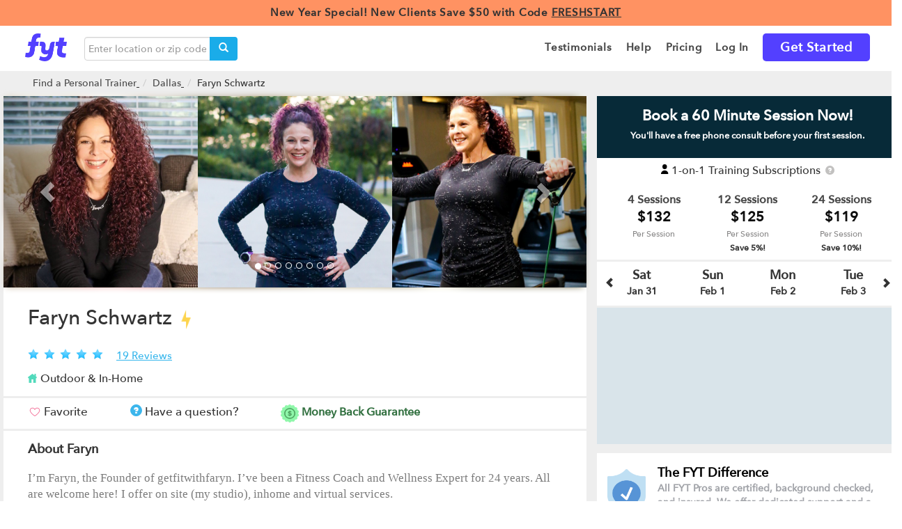

--- FILE ---
content_type: text/html; charset=utf-8
request_url: https://findyourtrainer.com/dallas/personal-trainer/faryn-schwartz
body_size: 176947
content:





<!doctype html>
<!--[if lt IE 7]>      <html class="no-js lt-ie9 lt-ie8 lt-ie7"> <![endif]-->
<!--[if IE 7]>         <html class="no-js lt-ie9 lt-ie8"> <![endif]-->
<!--[if IE 8]>         <html class="no-js lt-ie9"> <![endif]-->
<!--[if IE 9]>         <html class="no-js lt-ie10"> <![endif]-->
<!--[if gt IE 9]><!-->
<html lang="en-US" class="no-js"> <!--<![endif]-->
<head>
    
    <!-- If DEBUG, avoid that google's robots analyze the site -->
    

    <!-- Google site Verification webmaster tools -->
    <meta name="google-site-verification" content="ApvfaHHPvLfxc-iKGVlIkuY09YLAeN691ojDJiGOnJ4" />
    <meta name="google-site-verification" content="qYCJEbL2zwuCRHoK3YeubzeqYPNirXUWuVTYCFTyiZY" />
    <meta name="google-site-verification" content="YtOiqGIijsBN6Uk1wE8QEHf75yA8g-HynQB-NxvdZfU" />
    <meta charset="utf-8">
    <!-- Google Site Auth-Verification -->
    <meta name="google-site-verification" content="IB_tFiHHlC0O0FGNXnyVTLi2OjplC7AHeQ1CwZ981fc" />
    <!-- Bing Site Auth-Verification -->
    <meta name="msvalidate.01" content="4F126A5B5DFA97372F94A31582D694DA" />
    <meta http-equiv="X-UA-Compatible" content="IE=edge,chrome=1">

    
    

    <title>
    Faryn Schwartz, Personal Trainer in Dallas, TX | Fyt Personal Training
</title>

    <meta name="description" content="
  
    &lt;p class=&quot;p1&quot; style=&quot;margin: 0px; font-stretch: normal; font-size: 17px; line-height: normal; font-size-adjust: none; font-kerning: auto; font-variant-alternate
  
">

    <meta name="viewport" content="width=device-width, initial-scale=1,maximum-scale=1.0">
    <meta property="og:type" content="company" />
    <meta property="og:url" content="https://findyourtrainer.com" />
    <meta property="og:site_name" content="FYT | Fyt Personal Training" />

    <script>
        dataLayer = [];
    </script>

    <script>
        var _learnq = _learnq || [];
        _learnq.push(['identify', {
            '$email' : ''
        }]);
    </script>

    <script
        async type="text/javascript"
        src="//static.klaviyo.com/onsite/js/klaviyo.js?company_id=SGmHWw"
    ></script>

    
        <!-- Google tag (gtag.js) -->
<script async src="https://www.googletagmanager.com/gtag/js?id=G-WHHGLXNZGY"></script>
<script>
  window.dataLayer = window.dataLayer || [];
  function gtag(){dataLayer.push(arguments);}
  gtag('js', new Date());
  gtag('config', 'G-WHHGLXNZGY');
</script>

<!-- Google Optimize: This snippet ensures that users only see your variant content, minimizing page flicker -->
<style>.async-hide { opacity: 0 !important} </style>
<script>(function(a,s,y,n,c,h,i,d,e){s.className+=' '+y;h.start=1*new Date;
h.end=i=function(){s.className=s.className.replace(RegExp(' ?'+y),'')};
(a[n]=a[n]||[]).hide=h;setTimeout(function(){i();h.end=null},c);h.timeout=c;
})(window,document.documentElement,'async-hide','dataLayer',4000,
{'GTM-WCS6FR':true});</script>

<!-- Google Analytics + Google Optimize -->
<script>
  (function(i,s,o,g,r,a,m){i['GoogleAnalyticsObject']=r;i[r]=i[r]||function(){
  (i[r].q=i[r].q||[]).push(arguments)},i[r].l=1*new Date();a=s.createElement(o),
  m=s.getElementsByTagName(o)[0];a.async=1;a.src=g;m.parentNode.insertBefore(a,m)
  })(window,document,'script','https://www.google-analytics.com/analytics.js','ga');
  ga('create', 'UA-40634314-1', 'auto');
  ga('require', 'GTM-WCS6FR');
  //ga('send', 'pageview'); pageview is sent by GTM tag
</script>
        <!-- Google Tag Manager -->
<script>(function(w,d,s,l,i){w[l]=w[l]||[];w[l].push({'gtm.start':
new Date().getTime(),event:'gtm.js'});var f=d.getElementsByTagName(s)[0],
j=d.createElement(s),dl=l!='dataLayer'?'&l='+l:'';j.async=true;j.src=
'https://www.googletagmanager.com/gtm.js?id='+i+dl;f.parentNode.insertBefore(j,f);
})(window,document,'script','dataLayer','GTM-WCS6FR');</script>
<!-- End Google Tag Manager -->

<!-- Anti-flicker snippet (recommended)  -->
<style>.async-hide { opacity: 0 !important} </style>
<script>(function(a,s,y,n,c,h,i,d,e){s.className+=' '+y;h.start=1*new Date;
h.end=i=function(){s.className=s.className.replace(RegExp(' ?'+y),'')};
(a[n]=a[n]||[]).hide=h;setTimeout(function(){i();h.end=null},c);h.timeout=c;
})(window,document.documentElement,'async-hide','dataLayer',4000,
{'GTM-WCS6FR':true});</script>
        

<script>
    ! function(w, d, t) {
        w.TiktokAnalyticsObject = t;
        var ttq = w[t] = w[t] || [];
        ttq.methods = ["page", "track", "identify", "instances", "debug", "on", "off", "once", "ready", "alias", "group", "enableCookie", "disableCookie"], ttq.setAndDefer = function(t, e) {
            t[e] = function() {
                t.push([e].concat(Array.prototype.slice.call(arguments, 0)))
            }
        };
        for (var i = 0; i < ttq.methods.length; i++) ttq.setAndDefer(ttq, ttq.methods[i]);
        ttq.instance = function(t) {
                for (var e = ttq._i[t] || [], n = 0; n < ttq.methods.length; n++) ttq.setAndDefer(e, ttq.methods[n]);
                return e
            },
            ttq.load = function(e, n) {
                var i = "https://analytics.tiktok.com/i18n/pixel/events.js";
                ttq._i = ttq._i || {}, ttq._i[e] = [], ttq._i[e]._u = i, ttq._t = ttq._t || {}, ttq._t[e] = +new Date, ttq._o = ttq._o || {}, ttq._o[e] = n || {};
                var o = document.createElement("script");
                o.type = "text/javascript", o.async = !0, o.src = i + "?sdkid=" + e + "&lib=" + t;
                var a = document.getElementsByTagName("script")[0];
                a.parentNode.insertBefore(o, a)
            };

        ttq.load('C912N3F6ARQ0KFO25S1G');
        ttq.page();
    }(window, document, 'ttq'); 
</script>
    
    

    
    

    <link rel="shortcut icon" href="/static/img/32x32-Favicon.png" />
    <link rel="icon" type="image/x-icon" href="/static/img/32x32-Favicon.png" />
    <link rel="shortcut icon" type="image/x-icon" href="/static/img/32x32-Favicon.png" />
    <link rel="icon" type="image/png" href="/static/img/32x32-Favicon.png" />
    <link rel="apple-touch-icon" href="/static/img/32x32-Favicon.png" />
    <link rel="apple-touch-icon" sizes="72x72" href="/static/img/72x72.png" />
    <link rel="apple-touch-icon" sizes="114x114" href="/static/img/114x114.png" />
    <link rel="apple-touch-icon" sizes="144x144" href="/static/img/144x144.png" />

    
        <link rel="canonical" href="https://findyourtrainer.com/dallas/personal-trainer/faryn-schwartz"/>
    

    
<link href='https://fonts.googleapis.com/css?family=Open+Sans:400,300,600,700,800' rel='stylesheet' type='text/css'/>
<link href='https://fonts.googleapis.com/css?family=Open+Sans+Condensed:300,700' rel='stylesheet' type='text/css'/>
<script src="https://kit.fontawesome.com/e13ed27c22.js" crossorigin="anonymous"></script>
<link href="/static/css2/bootstrap.css" rel="stylesheet" type="text/css" />
<link rel="stylesheet" type="text/css" href="/static/build/style.min.css">
<link rel="stylesheet" type="text/css" href="/static/build/lib.min.css">

<style type="text/css">

/* Shared */
.loginBtn {
  box-sizing: border-box;
  position: relative;
  /* width: 13em;  - apply for fixed size */
  margin: 0.5em;
  padding: 0 15px 0 46px;
  border: none;
  	
  line-height: 34px;
  white-space: nowrap;
  border-radius: 0.2em;
  font-size: 16px;
  color: #FFF;
}
.loginBtn:before {
  content: "";
  box-sizing: border-box;
  position: absolute;
  top: 0;
  left: 0;
  width: 34px;
  height: 100%;
}
.loginBtn:focus {
  outline: none;
}
.loginBtn:active {
  box-shadow: inset 0 0 0 32px rgba(0,0,0,0.1);
}

/* Facebook */

.loginBtn--facebook {
  background-color: #4C69BA;
  background-image: linear-gradient(#4C69BA, #3B55A0);
  /*font-family: "Helvetica neue", Helvetica Neue, Helvetica, Arial, sans-serif;*/
  text-shadow: 0 -1px 0 #354C8C;
}
.loginBtn--facebook:before {
  border-right: #364e92 1px solid;
  background: url('https://s3-us-west-2.amazonaws.com/s.cdpn.io/14082/icon_facebook.png') 6px 6px no-repeat;
}
.loginBtn--facebook:hover,
.loginBtn--facebook:focus {
  background-color: #5B7BD5;
  background-image: linear-gradient(#5B7BD5, #4864B1);
}

/* Google */

.loginBtn--google {
  /*font-family: "Roboto", Roboto, arial, sans-serif;*/
  background: #DD4B39;
  padding: 0 37px 0 47px;
}
.loginBtn--google:before {
  border-right: #BB3F30 1px solid;
  background: url('https://s3-us-west-2.amazonaws.com/s.cdpn.io/14082/icon_google.png') 6px 6px no-repeat;
}
.loginBtn--google:hover,
.loginBtn--google:focus {
  background: #E74B37;
}

</style>



    <!--<link rel="stylesheet" href="/static/lib/_standalone/add-to-homescreen/style/addtohomescreen.css"> -->

    
<style>
  #main{
    background-color: #eee;
  }
</style>


    <!-- iPhone 6+ fix (https://stackoverflow.com/questions/32762539/dynamically-loaded-bootstrap-modal-does-not-scroll-on-ios-9) -->
    <style>
        
    </style>

    <link href='https://fonts.googleapis.com/css?family=Open+Sans:400,300,600,700,800' rel='stylesheet' type='text/css'/>
    <link href='https://fonts.googleapis.com/css?family=Open+Sans+Condensed:300,700' rel='stylesheet' type='text/css'/>
    <link href="https://fonts.googleapis.com/css?family=Montserrat:400,700,700i,800" rel="stylesheet">
    <link rel="search" type="application/opensearchdescription+xml" href="/static/opensearch.xml" title="Find Your Trainer">

    
<script src="https://cdn.jsdelivr.net/npm/vue@2.5.16/dist/vue.js"></script>
<script src="https://cdn.jsdelivr.net/npm/vue-resource@1.5.1"></script>
<script src="https://cdnjs.cloudflare.com/ajax/libs/moment.js/2.22.2/moment.min.js"></script>
<script src="https://cdnjs.cloudflare.com/ajax/libs/moment-timezone/0.5.17/moment-timezone-with-data.min.js"></script>


    <!-- Sitewide Markup schema and Task 4514 -->
    
        <script type="application/ld+json">{
            "@context" : "http://schema.org",
            "@type" : "Organization",
            "name" : "Find Your Trainer",
            "url" : "https://findyourtrainer.com",
            "logo": "https://findyourtrainer.com/static/images/AppIcon-144x144.png",
            "description": "Find Your Trainer delivers vetted & certified personal trainers to your doorstep and allows you access to trainers at top gyms and studios without a membership.",
            "sameAs" : [
                "https://www.facebook.com/FytPersonalTraining",
                "https://twitter.com/FytTraining",
                "https://www.instagram.com/fytpersonaltraining",
                "https://plus.google.com/101226445304339058954"
            ]}
        </script>
    

    
    

    
        <!-- FullStory -->
<script>
window['_fs_debug'] = false;
window['_fs_host'] = 'fullstory.com';
window['_fs_org'] = 'AE52Y';
window['_fs_namespace'] = 'FS';
(function(m,n,e,t,l,o,g,y){
    if (e in m) {if(m.console && m.console.log) { m.console.log('FullStory namespace conflict. Please set window["_fs_namespace"].');} return;}
    g=m[e]=function(a,b){g.q?g.q.push([a,b]):g._api(a,b);};g.q=[];
    o=n.createElement(t);o.async=1;o.src='https://'+_fs_host+'/s/fs.js';
    y=n.getElementsByTagName(t)[0];y.parentNode.insertBefore(o,y);
    g.identify=function(i,v){g(l,{uid:i});if(v)g(l,v)};g.setUserVars=function(v){g(l,v)};
    y="rec";g.shutdown=function(i,v){g(y,!1)};g.restart=function(i,v){g(y,!0)};
    g.identifyAccount=function(i,v){o='account';v=v||{};v.acctId=i;g(o,v)};
    g.clearUserCookie=function(){};
})(window,document,window['_fs_namespace'],'script','user');
</script>


        
            <script>
  window.intercomSettings = {
    app_id: "t5377r6l",
    
  };
</script>
<script>
  (function(){var w=window;var ic=w.Intercom;if(typeof ic==="function"){ic('reattach_activator');ic('update',intercomSettings);}else{var d=document;var i=function(){i.c(arguments)};i.q=[];i.c=function(args){i.q.push(args)};w.Intercom=i;function l(){var s=d.createElement('script');s.type='text/javascript';s.async=true;s.src='https://widget.intercom.io/widget/t5377r6l';var x=d.getElementsByTagName('script')[0];x.parentNode.insertBefore(s,x);}if(w.attachEvent){w.attachEvent('onload',l);}else{w.addEventListener('load',l,false);}}})()
</script>

        
    

    <!-- AdSense -->
    <script async src="//pagead2.googlesyndication.com/pagead/js/adsbygoogle.js"></script>
    <script>
      (adsbygoogle = window.adsbygoogle || []).push({
        google_ad_client: "ca-pub-9542318414308328",
        enable_page_level_ads: true
      });
    </script>

</head>

<body id="" class="" data-spy="" data-target="" data-memberID="">
    
        <!-- Google Tag Manager (noscript) -->
        <noscript><iframe 
            src="https://www.googletagmanager.com/ns.html?id=GTM-WCS6FR"
            height="0" width="0" style="display:none;visibility:hidden">
        </iframe></noscript>
        <!-- End Google Tag Manager (noscript) -->
    

    

    

    <div class="preloader" style="display: none">
        <img alt="loading image" src="/static/images/preloader.svg">
    </div>

    
    
        

<header class="first" style="z-index: 1201">
    
    

    
    <a href="/gifts/step-1/">
        <div class="promotion_banner">
            New Year Special! New Clients Save $50 with Code <u>FRESHSTART<u>
        </div>
    </a>
    


    

    <div class="container">
        <nav class="navbar navbar-expand-lg navbar-light bg-light" style="margin-bottom: 0px">
            <a class="navbar-brand" href="/start/home" title="FYT - Find Your Trainer" style="padding: 10px 15px;">
                <img src="/static/img/fyt-logo.png" width="60" height="40">
            </a>
            
            
                <i class="mobile-search-toggle glyphicon glyphicon-search visible-xs-inline"></i>
            
            
                <div class="header-search">
                    <div class="search-form" data-href="/search">
    <div class="input-group">
        <input type="text" class="search-query query form-control" placeholder="Enter location or zip code">
        <span class="input-group-btn">
            <button class="btn btn-search submit-search-trainer" type="button"><i class="glyphicon glyphicon-search"></i></button>
        </span>
    </div>
    <!-- /input-group -->
</div>
                </div>
            
            <button class="navbar-toggler collapsed navbar-right" type="button" data-toggle="collapse" data-target="#navbarTogglerDemo02" aria-controls="navbarTogglerDemo02" aria-expanded="false" aria-label="Toggle navigation">
                <div class="menu-icon navbar-toggler-icon"><span></span><span></span><span></span></div>
            </button>
        <div class="collapse navbar-collapse side-menu" id="navbarTogglerDemo02">
            
            <ul class="menu nav navbar-nav navbar-right">
                
                
                    <li class="link nav-item">
                        <a
                                 class="nav-link"
                                
                                 
                                 href="/best-personal-trainers/reviews/" >
                            <span >Testimonials</span>
                        </a>
                    </li>
                
                    <li class="link nav-item">
                        <a
                                 class="nav-link"
                                 id="help" 
                                 
                                 href="/faqs/" >
                            <span >Help</span>
                        </a>
                    </li>
                
                    <li class="link nav-item">
                        <a
                                 class="nav-link"
                                
                                 
                                 href="/pricing/" >
                            <span >Pricing</span>
                        </a>
                    </li>
                
                    <li class="link nav-item">
                        <a
                                 class="nav-link"
                                
                                 
                                 href="/login/?next=/dallas/personal-trainer/faryn-schwartz" >
                            <span >Log In</span>
                        </a>
                    </li>
                
                    <li class="link nav-item">
                        <a
                                 class="nav-link"
                                
                                 
                                 href="/match" >
                            <span class="get-started">Get Started</span>
                        </a>
                    </li>
                

                
                
                

                
                
                
            </ul>
            
        </div>
        </nav>
    </div>
</header>

    
    
    
    <div id="main" class="">
        


        
        <div class="header-search mobile-header-search">
            <div class="container">
                <div class="search-form" data-href="/search">
    <div class="input-group">
        <input type="text" class="search-query query form-control" placeholder="Enter location or zip code">
        <span class="input-group-btn">
            <button class="btn btn-search submit-search-trainer" type="button"><i class="glyphicon glyphicon-search"></i></button>
        </span>
    </div>
    <!-- /input-group -->
</div>
            </div>
        </div>
        

        
<div class="container" id="trainer-index">
  <div class="row">
    <!-- Content -->
    <div>
      <ol class="breadcrumb hidden-xs">
            <li><a href="/">Find a Personal Trainer</a></li>
            <li><a href="/search?q=Dallas">Dallas</a></li>
            <li>Faryn Schwartz</li>
        </ol>
    </div>

    <div class="col-md-8 nopadding-xs">
      
      <div class="image-container">
          <div class="ace-profile-index">
            
            
          </div>
          
            
<style type="text/css">
.multi-item-carousel .carousel-inner > .item {
  transition: 500ms ease-in-out left;
}
.multi-item-carousel .carousel-inner .active.left {
  left: -33%;
}
.multi-item-carousel .carousel-inner .active.right {
  left: 33%;
}
.multi-item-carousel .carousel-inner .next {
  left: 33%;
}
.multi-item-carousel .carousel-inner .prev {
  left: -33%;
}
.carousel-inner{
    height: 275px !important;
}
.picture{
    width: 33.33333333%;
    float: left;
}
.picture-alone{
    width: 33.33333333%;
    margin: 0 auto;
}
.img-responsive {
    object-fit: cover;
    height: auto !important;
    min-height: 275px;
}
.video-layer-index {
    position: relative;
}
.play-index {
    width: 80px;
    height: 80px;
    position: absolute;
    margin-top: 35%;
}
@media all and (-webkit-transform-3d) {
    .item{
        transition: 500ms ease-in-out left;
        transition: 500ms ease-in-out all;
        backface-visibility: visible;
        transform: none!important;
    }        
}
@media (max-width: 767px) {
    .img-responsive {
        height: auto !important;
        min-height: 175px;
    }
    .carousel-inner{
        height: 175px !important;
    }
}
.carouse-control .left , .carouse-control .right{
   background-image: none;
}
.blur{
    background: url("/static/img/long-placeholder.png");
    background-position: center;
    background-repeat: no-repeat;
    background-size: cover;
    position: absolute;
    top: 0;
    left: 0;
    right: 0;
    bottom: 0;
    margin: auto;
    width: 99%;
    height: 99%;
    filter: blur(5px);
    -webkit-filter: blur(5px);
    -moz-filter: blur(5px);
    -o-filter: blur(5px);
    -ms-filter: blur(5px);
}
</style>


<div class="carousel slide multi-item-carousel" id="theCarousel">
    <div class="blur"></div>
    <ol class="carousel-indicators">
        
            <li data-target="#carousel-media-" data-slide-to="0"class="active"></li>
        
            <li data-target="#carousel-media-" data-slide-to="1"></li>
        
            <li data-target="#carousel-media-" data-slide-to="2"></li>
        
            <li data-target="#carousel-media-" data-slide-to="3"></li>
        
            <li data-target="#carousel-media-" data-slide-to="4"></li>
        
            <li data-target="#carousel-media-" data-slide-to="5"></li>
        
            <li data-target="#carousel-media-" data-slide-to="6"></li>
        
            <li data-target="#carousel-media-" data-slide-to="7"></li>
        
    </ol>
    <div class="carousel-inner">
        
            
                <div class="item active">
                    <div class="picture"><a href="#"><img src="https://getfyt.s3.amazonaws.com/media/fytusers/images/9529/2024-02-15t234812332865-blob.jpg" class="img-responsive"></a></div>
                </div>
            
        
            
                <div class="item ">
                    <div class="picture"><a href="#"><img src="https://getfyt.s3.amazonaws.com/media/fytusers/images/9529/2025-03-14t232945826056-blob.jpg" class="img-responsive"></a></div>
                </div>
            
        
            
                <div class="item ">
                    <div class="picture"><a href="#"><img src="https://getfyt.s3.amazonaws.com/media/fytusers/images/9529/2025-03-14t233155908687-blob.jpg" class="img-responsive"></a></div>
                </div>
            
        
            
                <div class="item ">
                    <div class="picture"><a href="#"><img src="https://getfyt.s3.amazonaws.com/media/fytusers/images/9529/2024-02-15t234648348957-blob.jpg" class="img-responsive"></a></div>
                </div>
            
        
            
                <div class="item ">
                    <div class="picture"><a href="#"><img src="https://getfyt.s3.amazonaws.com/media/fytusers/images/9529/2024-02-15t234747012297-blob.jpg" class="img-responsive"></a></div>
                </div>
            
        
            
                <div class="item ">
                    <div class="picture"><a href="#"><img src="https://getfyt.s3.amazonaws.com/users_avatar/9529/2020-12-25t215212251072-blob.jpg" class="img-responsive"></a></div>
                </div>
            
        
            
                <div class="item ">
                    <div class="picture"><a href="#"><img src="https://getfyt.s3.amazonaws.com/users_avatar/9529/2020-12-25t215320867502-blob.jpg" class="img-responsive"></a></div>
                </div>
            
        
            
                <div class="item ">
                    <div class="picture"><a href="#"><img src="https://getfyt.s3.amazonaws.com/users_avatar/9529/2020-12-25t215413163822-blob.jpg" class="img-responsive"></a></div>
                </div>
            
             
    </div>
    <a class="left carousel-control" href="#theCarousel" data-slide="prev"><i class="glyphicon glyphicon-chevron-left"></i></a>
    <a class="right carousel-control" href="#theCarousel" data-slide="next"><i class="glyphicon glyphicon-chevron-right"></i></a>
</div>


          
      </div>
      
      <div class="index-trainer-information index-column">
        <h1>
            Faryn Schwartz
            
                <img  alt="lightening bolt" class="bolt-icon tooltip1" data-tooltip-content="#instant_book_tooltip" src="/static/img/status/bolt.png" style="width: 24px;">
            
        </h1>
        
        
        
          <span class="review-avg"></span>
          <span class="trainer-reviews reviews_container" data-score="5.0"></span>
        
        
          <a href="#see-reviews"><span class="reviews-index">19 Reviews</span></a>
        
        
        <div class="trainer-location">
          
            
              <span><img src="/static/img/in-home.svg" alt="location-icon" class="icon-home"/>Outdoor & In-Home</span>
            
            
            
          
        </div>
        
      </div>

      <div class="space-line"></div>

      <div class="fav-q-mnoey-index index-column">

          <a class="favorite btn  " href="#" style="padding-left:0;">
              <img class="heart-img" alt="pink heart" src="/static/img/Favorite-Heart-Pink.svg">
              <!--<span class="glyphicon glyphicon-heart-empty" style="color:#f2b7db"></span>-->
              <b><span class="index-text favorite-text hidden-xs">Favorite</span></b>
          </a>

          <a class="have-a-question" data-target="#modal-profile-faqs" data-toggle="modal" 
             data-recipient_id="9529"
             data-trainer-pk="4243" data-trainer-name="Faryn Schwartz"
             data-trainer-flag-msg="True">
            <b class="index-text">
              <span class="question-icon glyphicon glyphicon-question-sign"></span>
              <span class="hidden-xs check-availability">Have a question?</span>
            </b>
          </a>

          <a class="money-back-index" data-toggle="modal" data-target="#money-back-modal">
            <img alt="money back" src="/static/img/money-back.png">
            <b class="index-text-money hidden-xs">Money Back Guarantee</b>
            <!--<span class="glyphicon glyphicon-question-sign question-sign-index"></span>-->
          </a>
      </div>

      <div class="space-line"></div>
      
      <div class="bio-index index-column">
        <h4>About Faryn</h4>
        <div class="bio">  
          
            <p><p class="p1" style="margin: 0px; font-stretch: normal; font-size: 17px; line-height: normal; font-size-adjust: none; font-kerning: auto; font-variant-alternates: normal; font-variant-ligatures: normal; font-variant-numeric: normal; font-variant-east-asian: normal; font-variant-position: normal; font-feature-settings: normal; font-optical-sizing: auto; font-variation-settings: normal; -webkit-text-size-adjust: auto;"><span class="s1" style="font-family: UICTFontTextStyleBody;">I&rsquo;m Faryn, the Founder of getfitwithfaryn. I&rsquo;ve&nbsp;been a Fitness Coach and Wellness Expert for 24 years. All are welcome here! I offer on site (my studio), inhome and virtual services.&nbsp;</span></p><br><p class="p1" style="margin: 0px; font-stretch: normal; font-size: 17px; line-height: normal; font-size-adjust: none; font-kerning: auto; font-variant-alternates: normal; font-variant-ligatures: normal; font-variant-numeric: normal; font-variant-east-asian: normal; font-variant-position: normal; font-feature-settings: normal; font-optical-sizing: auto; font-variation-settings: normal; -webkit-text-size-adjust: auto;"><span class="s2" style="font-family: UICTFontTextStyleEmphasizedBody; font-weight: bold;">Offerings</span></p><br><p class="p1" style="margin: 0px; font-stretch: normal; font-size: 17px; line-height: normal; font-size-adjust: none; font-kerning: auto; font-variant-alternates: normal; font-variant-ligatures: normal; font-variant-numeric: normal; font-variant-east-asian: normal; font-variant-position: normal; font-feature-settings: normal; font-optical-sizing: auto; font-variation-settings: normal; -webkit-text-size-adjust: auto;"><span class="s1" style="font-family: UICTFontTextStyleBody;">Personal Training</span></p><br><p class="p1" style="margin: 0px; font-stretch: normal; font-size: 17px; line-height: normal; font-size-adjust: none; font-kerning: auto; font-variant-alternates: normal; font-variant-ligatures: normal; font-variant-numeric: normal; font-variant-east-asian: normal; font-variant-position: normal; font-feature-settings: normal; font-optical-sizing: auto; font-variation-settings: normal; -webkit-text-size-adjust: auto;"><span class="s1" style="font-family: UICTFontTextStyleBody;">Prenatal + Postpartum Wellness + Fitness Coaching</span></p><br><p class="p1" style="margin: 0px; font-stretch: normal; font-size: 17px; line-height: normal; font-size-adjust: none; font-kerning: auto; font-variant-alternates: normal; font-variant-ligatures: normal; font-variant-numeric: normal; font-variant-east-asian: normal; font-variant-position: normal; font-feature-settings: normal; font-optical-sizing: auto; font-variation-settings: normal; -webkit-text-size-adjust: auto;"><span class="s1" style="font-family: UICTFontTextStyleBody;">Bodywork</span></p><br><p class="p1" style="margin: 0px; font-stretch: normal; font-size: 17px; line-height: normal; font-size-adjust: none; font-kerning: auto; font-variant-alternates: normal; font-variant-ligatures: normal; font-variant-numeric: normal; font-variant-east-asian: normal; font-variant-position: normal; font-feature-settings: normal; font-optical-sizing: auto; font-variation-settings: normal; -webkit-text-size-adjust: auto;"><span class="s1" style="font-family: UICTFontTextStyleBody;">Mindfulness Coaching + Self Care Coaching</span></p><br><p class="p1" style="margin: 0px; font-stretch: normal; font-size: 17px; line-height: normal; font-size-adjust: none; font-kerning: auto; font-variant-alternates: normal; font-variant-ligatures: normal; font-variant-numeric: normal; font-variant-east-asian: normal; font-variant-position: normal; font-feature-settings: normal; font-optical-sizing: auto; font-variation-settings: normal; -webkit-text-size-adjust: auto;"><span class="s1" style="font-family: UICTFontTextStyleBody;">Nutrition Coaching</span></p><br><p class="p1" style="margin: 0px; font-stretch: normal; font-size: 17px; line-height: normal; font-size-adjust: none; font-kerning: auto; font-variant-alternates: normal; font-variant-ligatures: normal; font-variant-numeric: normal; font-variant-east-asian: normal; font-variant-position: normal; font-feature-settings: normal; font-optical-sizing: auto; font-variation-settings: normal; -webkit-text-size-adjust: auto;"><span class="s1" style="font-family: UICTFontTextStyleBody;">I also specialize in emotional wellness, a wide range of chronic pain + mental illnesses, injuries pre/post PT + surgery, strengthening, toning, stamina, endurance + mobility.&nbsp;</span></p><br><p class="p1" style="margin: 0px; font-stretch: normal; font-size: 17px; line-height: normal; font-size-adjust: none; font-kerning: auto; font-variant-alternates: normal; font-variant-ligatures: normal; font-variant-numeric: normal; font-variant-east-asian: normal; font-variant-position: normal; font-feature-settings: normal; font-optical-sizing: auto; font-variation-settings: normal; -webkit-text-size-adjust: auto;"><span class="s1" style="font-family: UICTFontTextStyleBody;">I&rsquo;d love to be apart of your journey!&nbsp;</span></p><br><p class="p2" style="margin: 0px; font-stretch: normal; font-size: 17px; line-height: normal; font-size-adjust: none; font-kerning: auto; font-variant-alternates: normal; font-variant-ligatures: normal; font-variant-numeric: normal; font-variant-east-asian: normal; font-variant-position: normal; font-feature-settings: normal; font-optical-sizing: auto; font-variation-settings: normal; min-height: 22px; -webkit-text-size-adjust: auto;">&nbsp;</p></p>
            <br>
          
          
            <h4>My favorite client story</h4>
            <p>The 1st day with a new client I asked her to run 1 lap around a track that would have taken 11 laps to make 1 mile, she looked at me + said you want me go run what...  1 year later she's run multiple 5 & 10ks not to mention the 3 HALF MARATHONS!!!! I could not be more proud + impressed!!</p>
          
          
            <h4>My favorite exercise</h4>
            <p>Planks,<br>Lunges,<br>Running, Weights/Bands, Gliders, Bosu Ball, TRX, Foam Rolling.</p>
          
          
            <h4>My favorite quote</h4>
            <p>"Perfectly Imperfect Beautiful In All My Flaws"</p>
          
          
            <h4>My training philosophy</h4>
            <p>Everyone is different, therefore all of our bodies need + want something different. One thing that works well for one person isn't always for another. I want you to feel empowered, strong, fit, comfortable, safe + confident!</p>
          
          
            <h4>My training experience</h4>
            <p>28 years over all, 24 years ago getfitwithfaryn was born! I offer on site (my studio), inhome and virtual services.</p>
          
        </div>
      </div>

      <div class="areas-index index-column">
        
          <div class="specialties">
              <div class="info-index">
                  <h4>Areas of Expertise</h4>
                  <div>
                    <ul class="list-group clearfix">
                    
                        <li class="specialty">
                            <span class="label specialty_label">Nutrition</span>
                        </li>
                    
                        <li class="specialty">
                            <span class="label specialty_label">Strength Training</span>
                        </li>
                    
                        <li class="specialty">
                            <span class="label specialty_label">Weight Loss</span>
                        </li>
                    
                        <li class="specialty">
                            <span class="label specialty_label">Core and Balance</span>
                        </li>
                    
                        <li class="specialty">
                            <span class="label specialty_label">Flexibility and Mobility</span>
                        </li>
                    
                        <li class="specialty">
                            <span class="label specialty_label">Muscular Definition</span>
                        </li>
                    
                        <li class="specialty">
                            <span class="label specialty_label">Muscle Gain</span>
                        </li>
                    
                        <li class="specialty">
                            <span class="label specialty_label">Posture</span>
                        </li>
                    
                        <li class="specialty">
                            <span class="label specialty_label">TRX</span>
                        </li>
                    
                        <li class="specialty">
                            <span class="label specialty_label">Functional Training</span>
                        </li>
                    
                        <li class="specialty">
                            <span class="label specialty_label">Yoga</span>
                        </li>
                    
                        <li class="specialty">
                            <span class="label specialty_label">Myofascial Release</span>
                        </li>
                    
                        <li class="specialty">
                            <span class="label specialty_label">Cardiovascular Conditioning</span>
                        </li>
                    
                        <li class="specialty">
                            <span class="label specialty_label">Injury Prevention</span>
                        </li>
                    
                        <li class="specialty">
                            <span class="label specialty_label">Stress Reduction</span>
                        </li>
                    
                        <li class="specialty">
                            <span class="label specialty_label">Wellness</span>
                        </li>
                    
                        <li class="specialty">
                            <span class="label specialty_label">Corrective Exercise</span>
                        </li>
                    
                        <li class="specialty">
                            <span class="label specialty_label">Kettlebells</span>
                        </li>
                    
                        <li class="specialty">
                            <span class="label specialty_label">Cross Training</span>
                        </li>
                    
                        <li class="specialty">
                            <span class="label specialty_label">Dance</span>
                        </li>
                    
                    </ul>
                  </div>
                  
              </div>
          </div>
        
        
          <h4>NCCA Accredited Certifications</h4>
          
          
            
                <div class="ace-index"><span>The Cooper Institute Certified Personal Trainer</span></div>
            
          
        
        
          <div class="certifications">
              <div class="info">
                  <h4>Additional Certifications</h4>
                  <p class="data">
                      
                          
                              Myofascial Compression Techniques - Trigger Point Performance Certificate, 
                          
                      
                          
                              Road Runners Club of America Certified Running Coach, 
                          
                      
                          
                              Cooper Insitute Certified Personal Fitness Trainer, 
                          
                      
                          
                              Cooper Insitute Certified Biomechanics of Resistance Training, 
                          
                      
                          
                              AFAA Certified Group Exercise Instructor, 
                          
                      
                          
                              Sarah City Workout Certified Pre/Post-Natal, 
                          
                      
                          
                              Sarah City Workout Certified Yoga Fundamentals I, 
                          
                      
                          
                              Sarah City Workout Certified Yoga Fundamentals II, 
                          
                      
                          
                              Sarah City Workout Certified Aqua Aerobics, 
                          
                      
                          
                              CPR/AED, 
                          
                      
                          
                              First Aid
                          
                      
                  </p>
              </div>
          </div>
        
        
        
          <div class="specialty_populations">
              <div class="info">
                  <h4>Who I Especially Like Working With</h4>
                  <p class="data">
                  
                      
                          Actors,
                      
                  
                      
                          Bariatric,
                      
                  
                      
                          Beginners,
                      
                  
                      
                          Brides-to-be,
                      
                  
                      
                          Cancer Survivors,
                      
                  
                      
                          Dancers,
                      
                  
                      
                          Disabled,
                      
                  
                      
                          Law Enforcement,
                      
                  
                      
                          LGBTQIA,
                      
                  
                      
                          Men,
                      
                  
                      
                          Middle-aged,
                      
                  
                      
                          Military,
                      
                  
                      
                          Models,
                      
                  
                      
                          Overweight/ Obese,
                      
                  
                      
                          Peri/Post-menopausal,
                      
                  
                      
                          Post-rehab,
                      
                  
                      
                          Pre/post-natal,
                      
                  
                      
                          Rehab,
                      
                  
                      
                          Runners,
                      
                  
                      
                          Seniors,
                      
                  
                      
                          Student-athletes,
                      
                  
                      
                          Women,
                      
                  
                      
                          Youth
                      
                  
                  </p>
              </div>
          </div>
        
        
          <div class="medical_conditions_experience">
              <div class="info">
                  <h4>Medical Conditions Experience</h4>
                  <p class="data">
                  
                      
                          ACL tear,
                      
                  
                      
                          ADHD,
                      
                  
                      
                          Ankle Injury,
                      
                  
                      
                          Anxiety,
                      
                  
                      
                          Arthritis,
                      
                  
                      
                          Artificial Hips,
                      
                  
                      
                          Artificial Knees,
                      
                  
                      
                          Asperger&#39;s Syndrome,
                      
                  
                      
                          Asthma,
                      
                  
                      
                          Autism,
                      
                  
                      
                          Autoimmune Diseases,
                      
                  
                      
                          Back Pain/Issues,
                      
                  
                      
                          Bad Posture,
                      
                  
                      
                          Bone/Joint Injury,
                      
                  
                      
                          Breast Cancer,
                      
                  
                      
                          Cancer,
                      
                  
                      
                          Cardiac Rehab,
                      
                  
                      
                          Celiac Disease,
                      
                  
                      
                          Chronic Pain,
                      
                  
                      
                          Cognitive Delays,
                      
                  
                      
                          Crohn&#39;s Disease,
                      
                  
                      
                          Depression,
                      
                  
                      
                          Diabetes,
                      
                  
                      
                          Dialysis,
                      
                  
                      
                          Diastasis Recti,
                      
                  
                      
                          Disordered Eating Recovery,
                      
                  
                      
                          Eating Disorders,
                      
                  
                      
                          Ehlers Danlos Syndrome (EDS),
                      
                  
                      
                          Epilepsy,
                      
                  
                      
                          Fibromyalgia,
                      
                  
                      
                          Golfers Elbow,
                      
                  
                      
                          Hamstring Issues,
                      
                  
                      
                          Headaches/Migraines,
                      
                  
                      
                          Hernia,
                      
                  
                      
                          High Blood Pressure,
                      
                  
                      
                          High Cholesterol,
                      
                  
                      
                          Hip Pain/Issues,
                      
                  
                      
                          Hip Replacement,
                      
                  
                      
                          HIV/AIDS,
                      
                  
                      
                          Hypertension,
                      
                  
                      
                          Hyperthyroidism,
                      
                  
                      
                          Hypothyroidism,
                      
                  
                      
                          IBD,
                      
                  
                      
                          Infertility,
                      
                  
                      
                          Joint Pain,
                      
                  
                      
                          Kidney Disease,
                      
                  
                      
                          Knee Pain/Issues,
                      
                  
                      
                          Limited Mobility,
                      
                  
                      
                          Lower Body Pain/Issues,
                      
                  
                      
                          Lupus,
                      
                  
                      
                          Lymphatic,
                      
                  
                      
                          Menopause,
                      
                  
                      
                          Mild Cognitive Impairment,
                      
                  
                      
                          Multiple Sclerosis,
                      
                  
                      
                          Muscular Dystrophy,
                      
                  
                      
                          Neck Pain,
                      
                  
                      
                          Neuropathy,
                      
                  
                      
                          Obesity,
                      
                  
                      
                          Osteoporosis,
                      
                  
                      
                          Piriformis Syndrome,
                      
                  
                      
                          Plantar fasciitis,
                      
                  
                      
                          Postural Issues,
                      
                  
                      
                          Prediabetes,
                      
                  
                      
                          Pregnancy,
                      
                  
                      
                          Rheumatoid Arthritis,
                      
                  
                      
                          Rotator Cuff Issues,
                      
                  
                      
                          Sciatica,
                      
                  
                      
                          Scoliosis,
                      
                  
                      
                          Shoulder Issues,
                      
                  
                      
                          Sleep Apnea,
                      
                  
                      
                          Stress,
                      
                  
                      
                          Tennis Elbow,
                      
                  
                      
                          TMJ,
                      
                  
                      
                          Ulcerative Colitis
                      
                  
                  </p>
              </div>
          </div>
        
        
      </div>

      <div class="space-line"></div>

      
      <div class="map-index index-column">
        <div class="second-left-container">
            
              <p class="title">Training Areas Served</p>
              <div id="map_canvas" class="map-canvas pro_sm_map"></div>
              <div class="areas-list-index">
                  <div class="chain-and-gym-info">
                      <p class="chain-name">In-home or Outdoor Training</p>
                  </div>
                  <div id="see-areas">
                    <a id="a-areas">
                      +See Areas
                    </a>
                  </div>
                  <div id="all-places" class="hidden">
                      
                          <p><a href="/personal-trainers/texas/dallas">Dallas, TX</a></p>
                      
                          <p><a href="/personal-trainers/texas/irving">Irving, TX</a></p>
                      
                  </div>
              </div>
            
            
        </div>
      </div>
      

      <div class="space-line"></div>

      <div class="review-index index-column col-xs-12">
          <div class="reviews-container">
              <div class="review-title-index">
                <div class="write-edit-review">
                  
                </div>
                <div>
                  <a id="see-reviews"><p class="title-reviews">Reviews</p></a>
                </div>
              </div>
              <div id="all-reviews">
                
                  <div class="single-review">
                      <div class="single-review-stars" data-number="5"></div>
                      <p class="review-content">Faryn is not only a fantastic personal trainer but a powerful life coach! Coming to her with little workout experience she has been so encouraging with helping me build a routine that I can use for life. She is always a quick text away for questions and advice. She never gives me more than I can handle but provides a workout that’s challenging and meets my personal goals. With prior injuries, she pays close attention to my form and how my body responds to different exercises. I highly recommend Faryn!
</p>
                      <p class="review-author">Kelsey C.</p>
                  </div>
                
                  <div class="single-review">
                      <div class="single-review-stars" data-number="5"></div>
                      <p class="review-content">When first starting with Faryn I wasn’t sure what I was looking for or what to expect as I had never had a personal trainer before. Faryn blew away all of my expectations! Faryn helped me come up with ideas for meals, and even sends me recommendations on local restaurants and activities. I have never felt better physically, emotionally, or mentally. She always switches up the workout, it never gets boring! I can’t thank her enough for the body and mind strength I’ve gained. I would highly recommend Faryn to anyone looking for a truly engaged, highly committed, and world class Personal Trainer!!
</p>
                      <p class="review-author">Nicole B.</p>
                  </div>
                
                  <div class="single-review">
                      <div class="single-review-stars" data-number="5"></div>
                      <p class="review-content">Faryn is a dedicated leader in her field. A custom to your needs and full balance experience is what you will receive when you choose Faryn. She is an expert in helping you reach your goals. Expect the best!
</p>
                      <p class="review-author">Lora D.</p>
                  </div>
                
                  <div class="single-review">
                      <div class="single-review-stars" data-number="5"></div>
                      <p class="review-content">Faryn is a dynamic Personal Trainer and is truly there to help you succeed. She’s the best Trainer that I’ve ever had! Love her!</p>
                      <p class="review-author">Ashton L.</p>
                  </div>
                
                  <div class="single-review">
                      <div class="single-review-stars" data-number="5"></div>
                      <p class="review-content">Do not hesitate to hire her! She will make lasting changes to your life!

</p>
                      <p class="review-author">Janiel G.</p>
                  </div>
                
                  <div class="single-review">
                      <div class="single-review-stars" data-number="5"></div>
                      <p class="review-content">Faryn is more than just a trainer. She is a friend. On top of her vast knowledge of physical training and her own high level of physical fitness, she has a spirit and heart like know other. Her love for each client is apparent and her ability to inspire and motivate is unreal. Faryn is worth every bit of the investment. She will, in return, invest herself in you and helping you the &quot;you&quot; you want to be.
</p>
                      <p class="review-author">Sophia P.</p>
                  </div>
                
                  <div class="single-review">
                      <div class="single-review-stars" data-number="5"></div>
                      <p class="review-content">I&#39;ve worked out with Faryn for many years now and she&#39;s exceptional! She really listens to what your body is saying. Her knowledge about how the body works is amazing! Her voice and words of fitness are always in my head! She also teaches you to listen to your body and every workout day is different.
</p>
                      <p class="review-author">Gail G.</p>
                  </div>
                
                  <div class="single-review">
                      <div class="single-review-stars" data-number="5"></div>
                      <p class="review-content">Faryn is an amazing trainer, running coach and even better friend! She had her hands full with me and with out her I wouldn&#39;t be where I am today. From not being able to run a quarter of a mile, to 4 half marathons in a year!! She is passionate about your personal fitness and it shows.
</p>
                      <p class="review-author">Marie P.</p>
                  </div>
                
                  <div class="single-review">
                      <div class="single-review-stars" data-number="5"></div>
                      <p class="review-content">Faryn is a great trainer who will whip you into shape as fast as you&#39;ll let her! I enjoyed working with and getting to know Faryn for two years and I miss her. Her sparkling smile and vivacious personality serve her well as she motivates her clients to work harder, live better, and be stronger. Get Fit with Faryn!
</p>
                      <p class="review-author">Kristi M.</p>
                  </div>
                
                  <div class="single-review">
                      <div class="single-review-stars" data-number="5"></div>
                      <p class="review-content">Faryn was my fitness instructor &amp; trainer for several years in Texas until she moved to Denver. She is very knowledgeable &amp; high energy &amp; encouraging &amp; fun. I miss her.
</p>
                      <p class="review-author">Katie H.</p>
                  </div>
                
                  <div class="single-review">
                      <div class="single-review-stars" data-number="5"></div>
                      <p class="review-content">Faryn is a great trainer, instructor and person. She makes exercising fun!
She has also helped me with how to order while eating out so you eat healthier.  Faryn has a great personality and you will love training with her!!

</p>
                      <p class="review-author">John-Yeon Q.</p>
                  </div>
                
                  <div class="single-review">
                      <div class="single-review-stars" data-number="5"></div>
                      <p class="review-content">Faryn, quite simply, is a fantastic addition to your life if you are looking for guidance and support to get more healthy and active in your life.  She provided not only instruction, but motivation to be stronger and more fit, as well as helpful advice regarding nutrition and lifestyle.  While training with Faryn, there were noticeable increases in both my strength and endurance.  Every training session was unique and tailored for me, and she was very flexible with my schedule (which involves a lot of travel). 

She has a very positive and encouraging attitude which helps keep you coming back for more sessions, even if you are a bit sore from the last one!  I highly recommend Faryn for both personal training and overall wellness coaching.

</p>
                      <p class="review-author">Mark M.</p>
                  </div>
                
                  <div class="single-review">
                      <div class="single-review-stars" data-number="5"></div>
                      <p class="review-content">When first starting with Faryn I wasn&#39;t sure what I was looking for or what to expect as I had never had a personal trainer before. Faryn blew away all of my expectations! Faryn helped me come up with ideas for meals, and even sends me recommendations on local restaurants and activities. I have never felt better physically, emotionally, or mentally. She always switches up the workout, it never gets boring! I can&#39;t thank her enough for the body and mind strength I&#39;ve gained. I would highly recommend Faryn to anyone looking for a truly engaged, extremely committed, and world class Personal Trainer!</p>
                      <p class="review-author">Nicole B.</p>
                  </div>
                
                  <div class="single-review">
                      <div class="single-review-stars" data-number="5"></div>
                      <p class="review-content">If you&#39;re looking for a trainer in Dallas, look no further. In the many years I&#39;ve been going to personal trainers, Faryn is far and away the best I&#39;ve ever met. She&#39;s really really good at identifying the underlying issues that are giving you trouble - and doesn&#39;t force you to do more than your body can take.

Since I&#39;ve started seeing her, I&#39;ve seen a noticeable difference in my running (my feet don&#39;t hurt anymore!) and my overall strength has improved dramatically.

If you&#39;re looking for a new trainer (especially if you have some sort of on-going pain), I couldn&#39;t recommend Faryn highly enough! </p>
                      <p class="review-author">Tyler A.</p>
                  </div>
                
                  <div class="single-review">
                      <div class="single-review-stars" data-number="5"></div>
                      <p class="review-content"> Faryn is the most positive, energetic, raddest trainer I have worked with ever. She caters each workout to your individual needs- no cookie cutters here, and really pushes you to excel with a huge smile on her face. 

I easily get bored doing the same exercise over and over again and she kept me guessing and interested in what I was doing each and every time- which is no easy task! 

If you really want a trainer that will help get you jump started on your right path, I can&#39;t recommend Faryn enough!!</p>
                      <p class="review-author">Eryn P.</p>
                  </div>
                
                  <div class="single-review">
                      <div class="single-review-stars" data-number="5"></div>
                      <p class="review-content">I have been training with Faryn for a couple of months now. She has coached me on healthy eating and also has created an original workout twice per week that continues to challenge and stimulate me. Even though I had a random injury, not related to her workouts, she continued to work around it and encourage me through the frustration of not being able to do the exercises I am used to doing. My primary goal is weight loss. I am doing that and toning up at the same time. I feel so much stronger and the inches are falling off. I feel more energized than before meeting Faryn, and she keeps me motivated. I would have given up my efforts as I did in the past if not for her help, reminders and changing exercise routines. I look forward to continuing working with Faryn and becoming the healthiest I have ever been.

</p>
                      <p class="review-author">Renee H.</p>
                  </div>
                
                  <div class="single-review">
                      <div class="single-review-stars" data-number="5"></div>
                      <p class="review-content">Faryn is Fabulous! Her workouts are challenging and constantly changing. I&#39;m always surprised at what she asks my body to do. She&#39;s concerned about the whole me: my nutrition, my obstacles, my goals. I have gained so much more than physical strength working with Faryn.

</p>
                      <p class="review-author">An S.</p>
                  </div>
                
                  <div class="single-review">
                      <div class="single-review-stars" data-number="5"></div>
                      <p class="review-content">I have been working with Faryn one on one for many years now, and I have to say she is awesome to work out with. She doesn&#39;t believe in perfection she believes in progress and we have made a lot since I have been working out with her. She has been very knowledgable on exactly what I need to do to get the results I wanted, she also has been extremely helpful in helping me learn about proper nutrition. I would definitely recommend her for anyone that whats a fun and knowledgable fitness professional personal trainer!

</p>
                      <p class="review-author">Landon H.</p>
                  </div>
                
                  <div class="single-review">
                      <div class="single-review-stars" data-number="5"></div>
                      <p class="review-content">I can’t say enough good things about working with Faryn for both pre- and post-natal training. As a first-time mom, she helped me not only physically prepare for birth, but also feel emotionally supported throughout the process. Her knowledge and guidance gave me so much confidence going into labor.

Postpartum, what truly set her apart was how supportive and flexible she was in allowing my baby to come to sessions. She made everything feel easy and completely judgment-free—whether that meant pausing when my baby needed me, adapting exercises on the spot, or simply creating a space where I didn’t have to choose between caring for my baby and caring for myself.

She brings so much warmth, kindness, and calmness, especially in moments when anxiety crept in. Her steady presence made me feel safe, capable, and deeply supported during such a vulnerable season. I always left our sessions feeling more grounded, stronger, and empowered. I couldn’t recommend her more highly to anyone preparing for birth or navigating the postpartum transition.</p>
                      <p class="review-author">Emily J.</p>
                  </div>
                
              </div>
          </div>
      </div>
    </div>
    
    <!-- Right Sidebar-->
    <div id="scroll" class="col-md-4 right-sidebar">

      <div class="row title-widget-index hidden-xs hidden-sm">Book a 60 Minute Session Now!<p>You'll have a free phone consult before your first session.</p></div>
        


<div class="row session-widget-index">
    <div class="col-md-12 col-xs-12">
        
            <div>
                <img class="icon" src="/static/images/profile/individual.svg" alt="1-on-1 individual private personal training">
                <span class="name">1-on-1 Training Subscriptions</span>
                <span data-template="#moda-pricing" class="glyphicon glyphicon-question-sign minimodal question-sign-index"></span>
            </div>
        
        <br>
        <div class="col-lg-12 center-block" style="float: none; padding: 0;">
            
                
                
                <div class="col-md-4 col-xs-4 " style="margin: 0 auto">
                    <div>
                        <span class="cant-session">4 Sessions</span>
                    </div>
                    <div>
                        <span class="session-price">$132</span>
                    </div>
                    <div>
                        <span class="per-session">Per Session</span>
                    </div>
                    <div >
                        <span class="save-per-session"></span>
                    </div>
                </div>
                
                <div class="col-md-4 col-xs-4 " style="margin: 0 auto">
                    <div>
                        <span class="cant-session">12 Sessions</span>
                    </div>
                    <div>
                        <span class="session-price">$125</span>
                    </div>
                    <div>
                        <span class="per-session">Per Session</span>
                    </div>
                    <div >
                        <span class="save-per-session">Save 5%!</span>
                    </div>
                </div>
                
                <div class="col-md-4 col-xs-4 " style="margin: 0 auto">
                    <div>
                        <span class="cant-session">24 Sessions</span>
                    </div>
                    <div>
                        <span class="session-price">$119</span>
                    </div>
                    <div>
                        <span class="per-session">Per Session</span>
                    </div>
                    <div >
                        <span class="save-per-session">Save 10%!</span>
                    </div>
                </div>
                
                 
               
        </div>

        <div class="modal fade" id="flexModal" tabindex="-1" role="dialog" aria-labelledby="myModalLabel" style="margin-top: 18%;">
            <div class="modal-dialog" role="document">
                <div class="modal-content">
                    <button style="margin: 10px 10px 0 0;" type="button" class="close" data-dismiss="modal" aria-label="Close"><span aria-hidden="true">&times;</span></button>
                    <div class="modal-body">
                        <p class="modal-title"><span class="flex-label">Off-Peak</span> <span style="font-weight: bold;">Pricing</span></p>                        
                        <div style="margin-top: 32px;">
                            <p class="modal-body-text">Off-Peak pricing <span class="bolder">is a 0% savings</span> on sessions booked on</p>
                            <p class="modal-body-text">Mon-Thurs between 12:00pm-4:30pm and</p>
                            <p class="modal-body-text">Fri-Sun starting at 12:00pm until the remainder of the day.</p>
                        </div>
                    </div>
                </div>
            </div>
        </div>

        <div class="modal fade" id="introPriceModal" tabindex="-1" role="dialog" aria-labelledby="myModalLabel" style="margin-top: 18%;">
            <div class="modal-dialog" role="document">
                <div class="modal-content">
                    <button style="margin: 10px 10px 0 0;" type="button" class="close" data-dismiss="modal" aria-label="Close"><span aria-hidden="true">&times;</span></button>
                    <div class="modal-body">
                        <p class="modal-title"><span class="intro-label">Intro Offer</span></p>
                        <p class="modal-subtitle">2 Sessions for $</p>
                        <p class="modal-body-text inp">Get your first 2 sessions for only $ when you start now with Faryn! You will be entered into a 4 session subscription when your third session is scheduled or 2 days after your second session is completed, whichever comes first, unless you cancel. </p>
                        <br>
                        <p class="modal-body-text inp">This offer is for new clients only. <br>Limit one Intro Offer per client. <br>Cannot be combined with any other offer. <br> Does not include session surcharge fees. </p>
                    </div>
                </div>
            </div>
        </div>
        
    </div>
    
</div>


<script type="text/template" id="moda-pricing">
    <div class="modal-body modal-body-index">
        <div class="pricing-box-container pricing-fyt-difference pricing-box-container-index col-xs-12">    
            <div class="box modal-pricing">
                <div class="stripe"></div>
                <div class="model-title" style="margin: 20px;">
                    <h2><b>Subscribe & Save</b></h2>
                </div>
                <div class="content-list-pricing">
                    <ul>
                        <li><strong> • Auto-reloads after your last session is booked</strong></li>
                        <li><strong> • Full money-back guarantee after first session</strong></li>
                        <li><strong> • Cancel anytime without penalty</strong></li>
                        <li><strong> • Sessions are valid for one year and are non-refundable</strong></li>
                    </ul>
                </div>

                <div class="line-spacer"></div>

                <div class="model-title partner-training">
                    <img class="icon" src="/static/images/profile/partner.svg" alt="Partner duo tandem personal training">
                    <b>Partner Training</b>
                </div>
                <div class="content-list-sessions">
                    <ul>
                        <li>You and a friend work out together in a </li>
                        <li>private partner session!</li>
                        <li>Cost is 1.5x the 1-on-1 rate.</li>
                        <li>Select<strong> Partner Training </strong>when checking out.</li>
                    </ul>
                </div>
                <div class="model-title small-group-trainig">
                    <img class="icon" src="/static/images/profile/group.svg" alt="Small group personal training">
                    <b>Small Group Training</b>
                </div>
                <div class="content-list-sessions">
                    <ul>
                        <li>You and up to 5 friends work out together</li>
                        <li>in a private small group session!</li>
                        <li>Cost is 2x the 1-on-1 rate.</li>
                        <li>Select<strong> Small Group Training </strong>when checking out.</li>
                    </ul>
                </div>

                
                
                <div class="stripe"></div>
            </div>
        </div>
    </div>
</script>

<script type="text/template" id="modal-partner-sessions">
    <div class="modal-body">
        <div class="model-title">
            <h2><b>Partner & Small Group Training</b></h2>
        </div>
        <div class="model-title">
            <img class="icon" src="/static/images/profile/partner.svg" alt="Partner duo tandem personal training">
            <b>Partner Trainig</b>
        </div>
        <div class="content-list-sessions">
            <ul>
                <li>You and a friend work out together with the trainer in a </li>
                <li>private partner session!</li>
                <li>Cost is 1.5x the 1-on1 rate.</li>
                <li>Select<strong> Partner Training </strong>when checking out.</li>
            </ul>
        </div>
        <hr class="hr-header">
        <div class="model-title">
            <img class="icon" src="/static/images/profile/group.svg" alt="Small group personal training">
            <b>Small Group Trainig</b>
        </div>
        <div class="content-list-sessions">
            <ul>
                <li>You and up to 5 friends work out together with your trainer in a </li>
                <li>private small group session!</li>
                <li>Cost is 2x the 1-on1 rate.</li>
                <li>Select<strong> Small Group Training </strong>when checking out.</li>
            </ul>
        </div>
    </div>
</script>  
        
      <div class="space-line hidden-xs"></div>
      
      <!-- Vue Trainer Calendar App -->
      <div id="root-trainer-calendar" class="row" style="">
        <div class="col-md-12">  
          <div class="row title-widget-index visible-xs visible-sm" id="book-scroll">Book a Session Now!<p>You'll have a free phone consult before your first session.</p></div>
          
          <calendar-pagination class="row" @next="moveNext" @prev="movePrev"></calendar-pagination>
          <div class="row space-line"></div>
          <calendar-trainer class="row" 
                            :visible="true" 
                            pk="4243" 
                            name="Faryn Schwartz"
                            slug="faryn-schwartz"
                            first_name="Faryn"
                            user="false"
                            @go-to="goTo">
          </calendar-trainer> 
        </div>
        <div class="FYT-difference col-md-12 hidden-xs hidden-sm">
          <div class="col-md-2">
            <img src="/static/img/Promise-Icon.png" alt="Promise">
          </div>
          <div class="col-md-10">
            <h2>The FYT Difference</h2>
            <p>All FYT Pros are certified, background checked, <br>
            and insured. We offer dedicated support and a <br>
            money-back guarantee after your first session.</p>
          </div>
        </div>
      </div>
    </div>

    <div class="col-xs-12 visible-xs"></div>
  </div>
</div>



<div id="new-message-modal-trainer-profile" class="modal fade" role="dialog" aria-labelledby="myModalLabel" tabindex="-1" style="display: none">
    <div class="modal-dialog">
        <div class="modal-content"></div>
    </div>
</div>

<style>
@media (min-width: 768px) {
    form#review-form {
        width: 500px !important;
    }
}
</style>




<script type="text/template" id="new-message-form-template">
    <div class="modal-header">
        <button type="button" class="floating-close" data-dismiss="modal" aria-label="Close">
            <span aria-hidden="true">×</span>
        </button>
    </div>

    <div class="modal-body">
        <p class="title">Message Trainer</p>
        <ul class="message-recomendations">
            <li>Please include your goals, your zip code, and desired training days/times</li>
            <li>The trainer's pricing is listed in their profile. <a target="_blank" href="/pricing/">Learn more about pricing options ></a></li>
            <li>You book and pay for your sessions right from your trainer's profile - just click on the day and time you'd like to train. If no availability is listed, your trainer can add it</li>
            <li>If you'd like to schedule a call with the trainer, you'll have the option once you book your first session. If for any reason you're not a good match you may cancel your session for a full refund</li>
            <li>For your security, personal contact information will be redacted. <a target="_blank" href="/faqs/general/message-contact-info-removed/">Learn more ></a></li>
        </ul>

        <form action="." method="POST" id="new-message-form" ><input type='hidden' name='csrfmiddlewaretoken' value='xUQFyV0HGB6V4qYLL1hggj2dormUqIeU' />
            <label for="rname">
                To: <b id="recipient_name"><%= recipient_name %></b>
            </label>

            <div class="form-group">
                <label for="id_content">Message:</label>
                <textarea id="id_content" class="form-control" cols="40" name="content" rows="10" placeholder="Please include the address and setting of where you'd like to train (e.g. home, building gym, outdoors, virtually), the days and times you'd like to train, and anything else that you'd like your trainer to know!"></textarea>
            </div>

            <div id="body-is-empty" class="validation-error body-is-empty">The body of your message cannot be blank</div>

            <input id="reply-for" type="hidden" name="reply_for" value="<%= message %>"/>
            <input id="recipient_id" type="hidden" name="recipient_id" value="<%= recipient_id %>"/>
            <div class="submit-btn-box">
                <input id="submit-message" class="btn btn-primary" type="submit" value="Send Message">
            </div>
        </form>
    </div>
</script>




<script type="text/template" id="review-form-template">
    <div class="modal-header">
        <button type="button" class="floating-close" data-dismiss="modal" aria-label="Close">
            <span aria-hidden="true">×</span>
        </button>
        <h2 style="margin: 0;padding: 5px 0;color: #fff;font-size: 24.5px;font-weight: 400;line-height: 1.3;"><%= popup_title %></h2>
    </div>

    <div class="modal-body">
        <form action="." method="POST" id="review-form"><input type='hidden' name='csrfmiddlewaretoken' value='xUQFyV0HGB6V4qYLL1hggj2dormUqIeU' />
            <label for="rname">Review for trainer <%= trainer_name %></label>

            <div class="form-group stars-form-group">
                <div id="stars-widget"></div>
                <input id="stars" name="stars" type="hidden" value="<%= review_stars %>"/>
                <div class="validation-error stars-required">
                    Please rate <%= trainer_name %> giving him some stars
                </div>
            </div>

            <div class="checkbox">
                <label>
                    <input type="checkbox" name="is_anonymous"
                    <% if(review_is_anonymous) { %> checked <% } %> >Make Anonymous?
                 </label>
            </div>

            <div class="form-group">
                <label for="id_title" class="sr-only">Your review's headline:</label>
                <input id="id_title"
                   class="form-control"
                   maxlength="256" name="title" type="text"
                   placeholder="Your review's headline" value="<%= review_title %>">
                <div class="validation-error title-is-empty">Please enter a headline</div>
            </div>

            <div class="form-group">
                <label for="id_content" class="sr-only">Review:</label>
                <textarea id="id_content"
                          class="form-control" cols="40" name="content" rows="10"
                          placeholder="Write your review here"><%= review_content %></textarea>
                <div class="validation-error body-is-empty">
                    Please write something about <%= trainer_name %>
                </div>
            </div>
            <input id="author-id" type="hidden" name="author" value="None"/>
            <input id="author-ip" type="hidden" name="author_ip" value="<%= author_ip %>"/>
            <input id="target-id" type="hidden" name="target" value="<%= trainer_pk %>"/>
            <input id="status-id" type="hidden" name="status" value="s"/>
            <input id="source-id" type="hidden" name="source" value="u"/>
            <div class="submit-btn-box">
                <input id="submit-review" class="btn btn-primary" type="submit" value="Submit Review">
            </div>
        </form>
    </div>
</script>





<div class="modal fade" id="modal-request-availability" tabindex="-1" role="dialog" aria-labelledby="myModalLabel">
    <div class="modal-dialog">
        <div class="modal-content">
            <div class="modal-header">
                <button type="button" class="floating-close" data-dismiss="modal" aria-hidden="true">×</button>
                <p>Request a Time</p>
            </div>

            <div class="modal-body">
                <div class="btn-login not-logged-in">
                    <p class="alert alert-warning">Please sign in or join to request availability</p>
                    <p>Already a member?</p>
                    <p><a class="login btn btn-primary" href="/login/?next=">Sign In</a></p>
                    <p>Start saving up to <span>50%</span> off!</p>
                    <p><a class="login btn btn-call-to-action" href="/register/?next=">Join</a></p>
                </div>

                <form id="request-availability" method="post" action="/request_availability">
                    <input type='hidden' name='csrfmiddlewaretoken' value='xUQFyV0HGB6V4qYLL1hggj2dormUqIeU' />

                    <div class="row">
                        <div class="form-group">
                            <label id="label_get_started" for="get_started" class="col-lg-7">When would you like to get started?</label>
                            <div class="col-lg-5">
                                <input class="datepicker textinput textInput form-control" id="id_get_started" name="get_started" type="text">
                            </div>
                        </div>
                    </div>

                    <div class="row steps">
                        <p>1. Select the day(s) you'd like to train.</p>
                        <p>2. Select the time(s) you'd like to train.</p>
                        <p>3. We'll email you once your times are available!</p>
                        <p class="hint">Hint: you can select multiple days and times.</p>
                    </div>

                    <div class="alert-error"></div>
                    <div class="success"></div>

                    <div class="days-container">
                        <div class="day-collapse">
                            <a class="accordion-toggle" data-toggle="collapse" href="#monday">
                                <span class="glyphicon glyphicon-plus-sign"></span>
                                Monday
                            </a>
                        </div>

                        <div id="monday" class="collapse">
                            <div class="accordion-inner">
                                <div class="checkbox">
                                    <label for="monday-early">
                                        <input id="monday-early" name="monday" type="checkbox" value="before-9AM">
                                        Early Morning (before 9am)
                                    </label>
                                </div>
                                <div class="checkbox">
                                    <label for="monday-morning">
                                        <input id="monday-morning" type="checkbox" name="monday" value="9AM-12PM">
                                        Morning (9am - 12pm)
                                    </label>
                                </div>
                                <div class="checkbox">
                                    <label for="monday-afternoon">
                                        <input id="monday-afternoon" type="checkbox" name="monday" value="12PM-5PM">
                                        Afternoon (12pm - 5pm)
                                    </label>
                                </div>
                                <div class="checkbox">
                                    <label for="monday-evening">
                                        <input id="monday-evening" type="checkbox" name="monday" value="after-5PM">
                                        Evening (after 5pm)
                                    </label>
                                </div>
                            </div>
                        </div>

                        <div class="day-collapse">
                            <a class="accordion-toggle" data-toggle="collapse" data-parent="#accordion2" href="#tuesday">
                                <span class="glyphicon glyphicon-plus-sign"></span>
                                Tuesday
                            </a>
                        </div>

                        <div id="tuesday" class="accordion-body collapse">
                            <div class="accordion-inner">
                                <div class="checkbox">
                                    <label for="tuesday-early">
                                        <input id="tuesday-early" type="checkbox" name="tuesday" value="before-9AM">
                                        Early Morning (before 9am)
                                    </label>
                                </div>
                                <div class="checkbox">
                                    <label for="tuesday-morning">
                                        <input id="tuesday-morning" type="checkbox" name="tuesday" value="9AM-12PM">
                                        Morning (9am - 12pm)
                                    </label>
                                </div>
                                <div class="checkbox">
                                    <label for="tuesday-afternoon">
                                        <input id="tuesday-afternoon" type="checkbox" name="tuesday" value="12PM-5PM">
                                        Afternoon (12pm - 5pm)
                                    </label>
                                </div>
                                <div class="checkbox">
                                    <label for="tuesday-evening">
                                        <input id="tuesday-evening" type="checkbox" name="tuesday" value="after-5PM">
                                        Evening (after 5pm)
                                    </label>
                                </div>
                            </div>
                        </div>

                        <div class="day-collapse">
                            <a class="accordion-toggle" data-toggle="collapse" data-parent="#accordion2" href="#wednesday">
                                <span class="glyphicon glyphicon-plus-sign"></span>
                                Wednesday
                            </a>
                        </div>

                        <div id="wednesday" class="accordion-body collapse">
                            <div class="accordion-inner">
                                <div class="checkbox">
                                    <label for="wednesday-early">
                                        <input id="wednesday-early" type="checkbox" name="wednesday" value="before-9AM">
                                        Early Morning (before 9am)
                                    </label>
                                </div>
                                <div class="checkbox">
                                    <label for="wednesday-morning">
                                        <input id="wednesday-morning" type="checkbox" name="wednesday" value="9AM-12PM">
                                        Morning (9am - 12pm)
                                    </label>
                                </div>
                                <div class="checkbox">
                                    <label for="wednesday-afternoon">
                                        <input id="wednesday-afternoon" type="checkbox" name="wednesday" value="12PM-5PM">
                                        Afternoon (12pm - 5pm)
                                    </label>
                                </div>
                                <div class="checkbox">
                                    <label for="wednesday-evening">
                                        <input id="wednesday-evening" type="checkbox" name="wednesday" value="after-5PM">
                                        Evening (after 5pm)
                                    </label>
                                </div>
                            </div>
                        </div>

                        <div class="day-collapse">
                            <a class="accordion-toggle" data-toggle="collapse" data-parent="#accordion2" href="#thursday">
                                <span class="glyphicon glyphicon-plus-sign"></span>
                                Thursday
                            </a>
                        </div>

                        <div id="thursday" class="accordion-body collapse">
                            <div class="accordion-inner">
                                <div class="checkbox">
                                    <label for="thursday-early">
                                        <input id="thursday-early" type="checkbox" name="thursday" value="before-9AM">
                                        Early Morning (before 9am)
                                    </label>
                                </div>
                                <div class="checkbox">
                                    <label for="thursday-morning">
                                        <input id="thursday-morning" type="checkbox" name="thursday" value="9AM-12PM">
                                        Morning (9am - 12pm)
                                    </label>
                                </div>
                                <div class="checkbox">
                                    <label for="thursday-afternoon">
                                        <input id="thursday-afternoon" type="checkbox" name="thursday" value="12PM-5PM">
                                        Afternoon (12pm - 5pm)
                                    </label>
                                </div>
                                <div class="checkbox">
                                    <label for="thursday-evening">
                                        <input id="thursday-evening" type="checkbox" name="thursday" value="after-5PM">
                                        Evening (after 5pm)
                                    </label>
                                </div>
                            </div>
                        </div>

                        <div class="day-collapse">
                            <a class="accordion-toggle" data-toggle="collapse" data-parent="#accordion2" href="#friday">
                                <span class="glyphicon glyphicon-plus-sign"></span>
                                Friday
                            </a>
                        </div>

                        <div id="friday" class="accordion-body collapse">
                            <div class="accordion-inner">
                                <div class="checkbox">
                                    <label for="friday-early">
                                        <input id="friday-early" type="checkbox" name="friday" value="before-9AM">
                                        Early Morning (before 9am)
                                    </label>
                                </div>
                                <div class="checkbox">
                                    <label class="checkbox inline" for="friday-morning">
                                        <input id="friday-morning" type="checkbox" name="friday" value="9AM-12PM">
                                        Morning (9am - 12pm)
                                    </label>
                                </div>
                                <div class="checkbox">
                                    <label class="checkbox inline" for="friday-afternoon">
                                        <input id="friday-afternoon" type="checkbox" name="friday" value="12PM-5PM">
                                        Afternoon (12pm - 5pm)
                                    </label>
                                </div>
                                <div class="checkbox">
                                    <label class="checkbox inline" for="friday-evening">
                                        <input id="friday-evening" type="checkbox" name="friday" value="after-5PM">
                                        Evening (after 5pm)
                                    </label>
                                </div>
                            </div>
                        </div>

                        <div class="day-collapse">
                            <a class="accordion-toggle" data-toggle="collapse" data-parent="#accordion2" href="#saturday">
                                <span class="glyphicon glyphicon-plus-sign"></span>
                                Saturday
                            </a>
                        </div>

                        <div id="saturday" class="accordion-body collapse">
                            <div class="accordion-inner">
                                <div class="checkbox">
                                    <label class="checkbox inline" for="saturday-early">
                                        <input id="saturday-early" type="checkbox" name="saturday" value="before-9AM">
                                        Early Morning (before 9am)
                                    </label>
                                </div>
                                <div class="checkbox">
                                    <label class="checkbox inline" for="saturday-morning">
                                        <input id="saturday-morning" type="checkbox" name="saturday" value="9AM-12PM">
                                        Morning (9am - 12pm)
                                    </label>
                                </div>
                                <div class="checkbox">
                                    <label class="checkbox inline" for="saturday-afternoon">
                                        <input id="saturday-afternoon" type="checkbox" name="saturday" value="12PM-5PM">
                                        Afternoon (12pm - 5pm)
                                    </label>
                                </div>
                                <div class="checkbox">
                                    <label class="checkbox inline" for="saturday-evening">
                                        <input id="saturday-evening" type="checkbox" name="saturday" value="after-5PM">
                                        Evening (after 5pm)
                                    </label>
                                </div>
                            </div>
                        </div>

                        <div class="day-collapse">
                            <a class="accordion-toggle" data-toggle="collapse" data-parent="#accordion2" href="#sunday">
                                <span class="glyphicon glyphicon-plus-sign"></span>
                                Sunday
                            </a>
                        </div>

                        <div id="sunday" class="accordion-body collapse">
                            <div class="accordion-inner">
                                <div class="checkbox">
                                    <label class="checkbox inline" for="sunday-early">
                                        <input id="sunday-early" type="checkbox" name="sunday" value="before-9AM">
                                        Early Morning (before 9am)
                                    </label>
                                </div>
                                <div class="checkbox">
                                    <label class="checkbox inline" for="sunday-morning">
                                        <input id="sunday-morning" type="checkbox" name="sunday" value="9AM-12PM">
                                        Morning (9am - 12pm)
                                    </label>
                                </div>
                                <div class="checkbox">
                                    <label class="checkbox inline" for="sunday-afternoon">
                                        <input id="sunday-afternoon" type="checkbox" name="sunday" value="12PM-5PM">
                                        Afternoon (12pm - 5pm)
                                    </label>
                                </div>
                                <div class="checkbox">
                                    <label class="checkbox inline" for="sunday-evening">
                                        <input id="sunday-evening" type="checkbox" name="sunday" value="after-5PM">
                                        Evening (after 5pm)
                                    </label>
                                </div>
                            </div>
                        </div>

                        <input class="request-trainerid" type="hidden" name="trainer_id" value="4243"/>
                        <input class="request-memberid" type="hidden" name="member_id" value="None"/>
                    </div>
                </form>
                <div class="modal-footer">
                    <button type="button" class="btn btn-primary btn-sm" id="submit-request">Request a Time</button>
                </div>
            </div>
        </div>
    </div>
</div>

<div class="modal fade" id="sessions-modal-mobile">
  <div class="modal-dialog modal-lg">
    <div class="modal-content">
      <div class="modal-header">
         <button type="button" class="floating-close" data-dismiss="modal" aria-label="Close">
             <span aria-hidden="true">&times;</span>
         </button>
      </div>
      <div id="modal-body-sessions-container" class="modal-body">
            <p class="day-for-mobile">
                <span>Book a Session for</span>
                <span id="day-mobile"></span>
            </p>
            <ul class="session-list-mobile"></ul>
      </div>
    </div><!-- /.modal-content -->
  </div><!-- /.modal-dialog -->
</div><!-- /.modal -->
<div class="modal modal-vcenter fade" id="money-back-modal">
  <div class="modal-dialog modal-md">
    <div class="modal-content">
      <div class="modal-header">
         <button type="button" class="floating-close" data-dismiss="modal" aria-label="Close">
             <span aria-hidden="true">&times;</span>
         </button>
      </div>
      <div class="modal-body">
        <div class="pricing-box-container pricing-fyt-difference col-xs-12" style="max-width: 400px;">
          
<div class="box">
    <div class="stripe"></div>
    
    
    <h3 class="money-back">
        <img  alt="money back" src="/static/img/money-back.png" width="45">
        <b>Money Back Guarantee</b>
    </h3>
    <p class="text-left"><strong>If your first session isn't the BEST exercise experience you've ever had, we'll provide a full refund on your entire purchase.</strong></p>
    
    <div class="stripe"></div>
</div>
        </div>
      </div>
    </div><!-- /.modal-content -->
  </div><!-- /.modal-dialog -->
</div><!-- /.modal -->
<div class="modal modal-vcenter fade" id="mini-modal">
  <div class="modal-dialog modal-md">
    <div class="modal-content">
      <div class="modal-header">
        <button type="button" class="floating-close" data-dismiss="modal" aria-label="Close"><span aria-hidden="true">&times;</span></button>
      </div>
      <div class="modal-body">
      </div>
    </div><!-- /.modal-content -->
  </div><!-- /.modal-dialog -->
</div><!-- /.modal -->

<script type="text/template" id="request-time-help-tpl">
    <p>
        Book a session by clicking a box in the table below and selecting a training time.
        If your desired day and time aren't available, you can Request a Time using this button.
    </p>
</script>
<script type="text/template" id="td-availability-header">
    <td><%= day_name %>  <%= month_name %>  <%= day_number %></td>
</script>

<script type="text/template" id="td-availability-body">
    <td class="date-session-info <%= extra_class %>"
    data-displayed="false" data-has-been-populated="false"
    data-day="<%= date %>" data-time-category="<%= time_category %>" data-weekday="<%= weekday %>">
        <p class="sessions-time">
            <%= time_category %>
            <span class="close-sessions">x</span>
        </p>
        <p class="total-sessions"><%= total_sessions %> Available</p>
        <ul class="session-list"></ul>
    </td>
</script>

<script type="text/template" id="li-session">
    <a href="<%= booking_url %>">
        <li class="new-profile-individual-session">
            <%= session_hour %>:<%= session_minute %> <%= session_format %>
        </li>
    </a>
</script>

<div class="modal modal-vcenter fade" id="modal-youtube" tabindex="-1" role="dialog" aria-labelledby="myModalLabel">
    <div class="modal-dialog modal-lg">
        <div class="modal-content">
            <button type="button" class="floating-close" data-dismiss="modal" aria-label="Close">
                <span aria-hidden="true">&times;</span>
            </button>
            <div class="embed-responsive embed-responsive-16by9">
                <div id="player"></div>
            </div>
        </div>
    </div>
</div>

<script id="sessionbox-modal-partner" type="text/template">
<div class="sessionbox-modal text-center">
    <h2 class="title">
        <img src="/static/images/profile/partner.svg" height="60">
        Partner Training
    </h2>
    <h4 class="body">
        You and one other person work out with your trainer.<br>
        Train at 1.5x the 1-on-1 price. Work out together and save!
    </h4>
</div>
</script>

<script id="sessionbox-modal-group" type="text/template">
<div class="sessionbox-modal text-center">
    <h2 class="title">
        <img src="/static/images/profile/group.svg" height="60">
        Small Group Training
    </h2>
    <h4 class="body">
        You and up to 5 others work out with your trainer.<br>
        Train at 2x the 1-on-1 rate.<br>
        We supply the trainer and you bring your friends. Work out together and save!
    </h4>
</div>
</script>
<div class="modal modal-vcenter fade" id="subscription-modal-24-sess">
  <div class="modal-dialog modal-md">
    <div class="modal-content">
      <div class="modal-header">
         <button type="button" class="floating-close" data-dismiss="modal" aria-label="Close">
             <span aria-hidden="true">&times;</span>
         </button>
      </div>
      <div class="modal-body">
        <div class="pricing-box-container col-md-12 col-xs-12">
          

<div class="box subscription-24-sess">
    <div class="title">
        
    </div>
    <div class="price">
        <h2>24 Session<br>Subscription<h2/>
        <h4>
            
                10
                % discount
            
        </h4>
    </div>
    
    
</div>

        </div>
      </div>
    </div><!-- /.modal-content -->
  </div><!-- /.modal-dialog -->
</div><!-- /.modal -->

<div class="modal fade" id="modal-profile-faqs" tabindex="-1" role="dialog" aria-labelledby="myModalLabel">
    <div class="modal-dialog">
        <div class="modal-content">
            <div class="modal-header">
                <button type="button" class="floating-close" data-dismiss="modal" aria-label="Close"><span aria-hidden="true">&times;</span></button>
                <p>Some Common Questions</p>
                <span>Hi! Thanks for checking out my profile!<br>
                Here are some questions that I get asked a lot, so I'm sharing them here in case you had the same ones before booking with me!</span>
            </div>
            <div class="modal-body">
                <ul>
                  
                    <li class="profile-faq">
                        <div class="question" data-toggle="collapse" href="#collapse-1" role="button" aria-expanded="false" aria-controls="collapseExample">
                            
                            Can we talk on the phone or meet before booking? <span class="glyphicon glyphicon-plus"></span>
                            
                        </div>
                        
                        <div class=" collapse " id="collapse-1">
                            <div class="card card-body">
                                For safety and security reasons, contact information is only shared after you book your session at which point we&#39;ll set up a complimentary phone consultation to get to know each other and answer any questions you have. If we’re not a good fit after the call, you&#39;ll receive a full refund!
                                
                            </div>
                        </div>
                    </li>
                  
                    <li class="profile-faq">
                        <div class="question" data-toggle="collapse" href="#collapse-2" role="button" aria-expanded="false" aria-controls="collapseExample">
                            
                            Do you offer a free trial session?  <span class="glyphicon glyphicon-plus"></span>
                            
                        </div>
                        
                        <div class=" collapse " id="collapse-2">
                            <div class="card card-body">
                                I don’t offer a free session, but the website offers a 100% Money Back Guarantee on your entire purchase if you are not satisfied after our first session! 
                                
                            </div>
                        </div>
                    </li>
                  
                    <li class="profile-faq">
                        <div class="question" data-toggle="collapse" href="#collapse-3" role="button" aria-expanded="false" aria-controls="collapseExample">
                            
                            Where do you train? <span class="glyphicon glyphicon-plus"></span>
                            
                        </div>
                        
                        <div class=" collapse " id="collapse-3">
                            <div class="card card-body">
                                You can see the areas where I train on the map on my profile. In-home sessions will take place wherever you specify - in your own home, building gym, or outdoors - and I’ll bring all the equipment you need! If you see a red pin on my map, that means I have access to a private gym facility where we can train. 
                                
                            </div>
                        </div>
                    </li>
                  
                    <li class="profile-faq">
                        <div class="question" data-toggle="collapse" href="#collapse-4" role="button" aria-expanded="false" aria-controls="collapseExample">
                            
                            How much do sessions cost and do you offer bulk discounts?  <span class="glyphicon glyphicon-plus"></span>
                            
                        </div>
                        
                        <div class=" collapse " id="collapse-4">
                            <div class="card card-body">
                                The prices offered through this service are the guaranteed lowest prices for training with me. All prices are listed on my profile and are for 1-on-1 sessions. If you&#39;d like to train with a partner or with friends, just pick this option when you book. Partner sessions are 1.5x my 1-on-1 rate and small group sessions are 2x. 
                                
                            </div>
                        </div>
                    </li>
                  
                    <li class="profile-faq">
                        <div class="question" data-toggle="collapse" href="#collapse-5" role="button" aria-expanded="false" aria-controls="collapseExample">
                            
                            How do I book a session with you? <span class="glyphicon glyphicon-plus"></span>
                            
                        </div>
                        
                        <div class=" collapse " id="collapse-5">
                            <div class="card card-body">
                                Simply choose a date and time from the schedule in my profile and you’ll be guided through the booking process. If you don’t see your desired times, you can send me a message below.
                                
                            </div>
                        </div>
                    </li>
                  
                    <li class="profile-faq">
                        <div class="question" data-toggle="collapse" href="#collapse-6" role="button" aria-expanded="false" aria-controls="collapseExample">
                            
                            I have a specific injury/condition - can you work with me? <span class="glyphicon glyphicon-plus"></span>
                            
                        </div>
                        
                        <div class=" collapse " id="collapse-6">
                            <div class="card card-body">
                                That&#39;s why they call it *personal* training :) I&#39;ve worked with clients of all ages, genders, and fitness levels and have experience with all sorts of injuries and medical conditions. We&#39;ll work together to develop a personalized plan tailored specifically for you. 
                                
                            </div>
                        </div>
                    </li>
                  
                    <li class="profile-faq">
                        <div class="question" data-toggle="collapse" href="#collapse-7" role="button" aria-expanded="true" aria-controls="collapseExample">
                            
                            I still have a question... <span class="glyphicon glyphicon-minus"></span>
                            
                        </div>
                        
                        <div class="collapse in " id="collapse-7">
                            <div class="card card-body">
                                Click the button below to send a message and either myself or a Client Match Specialist will reply as soon as possible! 
                                
                                    <div class="row" style="text-align: center; margin-top: 20px;">
                                        <a href="#" class="btn btn-sm btn-wireframe-cyan send-message" data-message="" data-title=""
                                           data-recipient_name="Faryn Schwartz"
                                           data-trainer-flag-msg="True"
                                           data-recipient_id="9529">
                                           <b>Send Me a Message</b>
                                        </a>
                                        <button class="btn btn-sm btn-wireframe-cyan contact-us"
                                            data-target="#modal-contact-us" data-toggle="modal"
                                            data-trainer-pk="4243" data-trainer-name="Faryn Schwartz">
                                            <b>Send Me a Message</b>
                                        </button>
                                    </div>
                                
                            </div>
                        </div>
                    </li>
                  
                </ul>
            </div>
        </div>
        <!-- /.modal-content -->
    </div>
    <!-- /.modal-dialog -->
</div>
<!-- /.modal -->

<div class="modal fade" id="modal-contact-us" tabindex="-1" role="dialog" aria-labelledby="myModalLabel" style="font-size: 17px;">
    <div class="modal-dialog">
        <div class="modal-content">
            <div id="contact-us-form">
                <div class="modal-header">
                    <button type="button" class="floating-close" data-dismiss="modal" aria-label="Close"><span aria-hidden="true">&times;</span></button>
                    <p>Send a Message</p>
                </div>
                <div class="modal-body">
                    <form id="contact-us">
                        <div class="row">
                            <div class="col-md-6">
                                <div class="form-group">
                                    <label for="first-name">First Name*</label>
                                    <input type="text" class="form-control" id="first-name" name="first-name" placeholder="First Name" required>
                                </div>
                            </div>
                            <div class="col-md-6">
                                <div class="form-group">
                                    <label for="last-name">Last Name*</label>
                                    <input type="text" class="form-control" id="last-name" name="last-name" placeholder="Last Name" required>
                                </div>
                            </div>
                            <div class="col-md-6">
                                <div class="form-group">
                                    <label for="email">Email*</label>
                                    <input type="email" class="form-control" id="email" name="email" placeholder="Email" required>
                                </div>
                            </div>
                            <div class="col-md-6">
                                <div class="row">
                                    <div class="col-md-6">
                                        <div class="form-group">
                                            <label for="phone-number">Phone Number</label>
                                            <input type="text" class="form-control" id="phone-number" name="phone-number" placeholder="Phone Number">
                                        </div>
                                    </div>
                                    <div class="col-md-6">
                                        <div class="form-group">
                                            <label for="phone-number">Zipcode</label>
                                            <input type="text" class="form-control" id="zipcode" name="zipcode" placeholder="Zipcode">
                                        </div>
                                    </div>
                                </div>
                            </div>
                            <div class="col-md-12">
                                <div class="form-group">
                                    <label for="message"><span id="subject"></span></label>
                                    <textarea class="form-control" rows="14" id="message" name="message" required></textarea>
                                </div>
                            </div>
                        </div>
                        <p id="errors" style="color: red;"></p>
                        <input type="hidden" id="trainer-pk" name="trainer-pk">
                        <input type="hidden" id="subject" name="subject">
                        <input type="hidden" id="message-source" name="source">
                        <div class="row" style="text-align: center; margin-top: 20px;">
                            <button type="submit" class="btn btn-sm btn-wireframe-cyan2">
                                <b>Send Message</b>
                            </button>
                        </div>
                    </form>
                </div>
            </div>
            <div id="contact-us-success" class="hidden">
                <div class="modal-header">
                    <button type="button" class="floating-close" data-dismiss="modal" aria-label="Close"><span aria-hidden="true">&times;</span></button>
                    <p>Message Sent</p>
                </div>
                <div class="modal-body">
                    <p id="success" class="bg-success" style="padding: 10px;">Thanks! Your message has been sent!</p>
                    <div class="row" style="text-align: center; margin-top: 20px;">
                        <button class="btn btn-sm btn-wireframe-cyan2" data-dismiss="modal">
                            <b>Close</b>
                        </button>
                    </div>
                </div>
            </div>
        </div>
        <!-- /.modal-content -->
    </div>
    <!-- /.modal-dialog -->
</div>
<!-- /.modal -->


<div class="modal fade" id="cant_book_subc"  role="dialog" aria-labelledby="myModalLabel">
    <div class="modal-dialog modal-md" style="vertical-align: middle;margin: 240px auto;">
        <div class="modal-content">
            <div class="modal-header" style="background: #3cb6ec;">
                <br>
                <button type="button" class="floating-close" data-dismiss="modal" aria-label="Close"><span aria-hidden="true">&times;</span></button>
                <br>
                <br>
            </div>
            <div class="modal-body">
                <h4>
                    Please contact <span class="modal-name-trainer"></span> directly using the message icon <br>
                    from My Account to coordinate scheduling.
                </h4>
            </div>
        </div>
        <!-- /.modal-content -->
    </div>
    <!-- /.modal-dialog -->
</div>
<!-- /.modal -->


        
        

<div class="trainer-home">
    <div class="container">
        <div class="col-md-12 col-xs-12">
            <span>Are you a  trainer? <br class="visible-xs"> Get new clients. Change lives.</span>
            <div class="col-md-2 col-xs-11 trainer-div-button no-padding">
                <br class="visible-xs">
                <a href="/trainer/submit/" class="btn btn-wireframe-white btn-lg btn-block become-trainer-btm">Become a Fyt Pro</a>
            </div>
        </div>
    </div>
</div>

        

<div class="row connect">
    <div class="col-md-12">
        <div class="col-md-2 col-xs-6 social-div-text">
            <h2>Connect with us</h2>
        </div>
        <div class="col-md-2 col-xs-6 social-div-buttons">
            <a href="mailto:contact@getfyt.com">
                <img class="unveil" src="/static/img/homepage/SOCIAL_ICONS/email.png" height="27.5" width="24">
            </a>
            <a target="_blank" href="https://www.facebook.com/FytPersonalTraining">
                <img class="unveil" src="/static/img/homepage/SOCIAL_ICONS/facebook.png" height="24" width="24">
            </a>
            <a target="_blank" href="https://www.instagram.com/fytpersonaltraining">
                <img class="unveil" src="/static/img/homepage/SOCIAL_ICONS/instagram.png" height="24" width="24">
            </a>
            <a target="_blank" href="https://twitter.com/FytTraining">
                <img class="unveil" src="/static/img/homepage/SOCIAL_ICONS/twitter-white.png" height="24" width="24">
            </a>
            <a target="_blank" href="https://pinterest.com/findyourtrainer/">
                <img class="unveil" src="/static/img/homepage/SOCIAL_ICONS/pinterest.png" height="24" width="24">
            </a>
        </div>
    </div>
</div>

        <div class="modal modal-vcenter fade" id="virtual-training">
  <div class="modal-dialog modal-md">
    <div class="modal-content custom-margin">
      <div class="modal-header">
         <button type="button" class="floating-close" data-dismiss="modal" aria-label="Close">
            <span aria-hidden="true">&times;</span>
         </button>
      </div>
      <div class="modal-body">
        <h1>Virtual Training</h1>
        <p>Fyt's mission is to make fitness and personal training as accessible, convenient, and safe as possible. In these uncertain times, we are pleased to introduce virtual training starting at just $29/session.</p>
        <p>Your selected trainer will work with you via your preferred communication method - Skype, FaceTime, Hangouts or Facebook Messenger.</p>
        <p>Just book with any of our in-home trainers, select "Virtual" for your training setting and provide your connection info in Special Instructions.</p>
        <p>To learn more about what we're doing to keep our community safe in light of COVID-19, <a href="https://blog.findyourtrainer.com/2020/03/17/fyt-covid-19/">click here</a>.</p>
      </div>
    </div><!-- /.modal-content -->
  </div><!-- /.modal-dialog -->
</div><!-- /.modal -->

        
            








<!--
<div class="newsletter clearfix">
    <div class="container">
        <h2>Sign Up for Our Newsletter</h2>
        <form action="/newmember_email" method="POST" role="form" class="form-inline" novalidate><input type='hidden' name='csrfmiddlewaretoken' value='xUQFyV0HGB6V4qYLL1hggj2dormUqIeU' />
            <div class="form-group">
                <label for="email-input" class="sr-only">E-mail address</label>
                <input id="email-input" class="form-control input-lg"
                       type="email" name="email" placeholder="Email Address">
                <input type="hidden" name="source" value="n">
            </div>
            <button type="submit" class="btn btn-default btn-lg">Sign Up</button>
        </form>
    </div>
</div>
-->




    <footer>
    <div class="container" style="z-index:1200">
        <div class="col-md-2 col-sm-2 col-xs-12">
            <h4>Where We Train</h4>
            <ul class="footer_nav">
                
                    
                        
                        <li>
                            <a href="/personal-trainers-albuquerque/" title="Albuquerque">
                                Albuquerque 
                            </a>
                        </li>
                        
                    
                
                    
                        
                        <li>
                            <a href="/personal-trainers-arlington/" title="Arlington">
                                Arlington 
                            </a>
                        </li>
                        
                    
                
                    
                        
                        <li>
                            <a href="/personal-trainers-atlanta/" title="Atlanta">
                                Atlanta 
                            </a>
                        </li>
                        
                    
                
                    
                        
                        <li>
                            <a href="/personal-trainers-austin/" title="Austin">
                                Austin 
                            </a>
                        </li>
                        
                    
                
                    
                        
                        <li>
                            <a href="/personal-trainers-baltimore/" title="Baltimore">
                                Baltimore 
                            </a>
                        </li>
                        
                    
                
                    
                        
                        <li>
                            <a href="/personal-trainers-boston/" title="Boston">
                                Boston 
                            </a>
                        </li>
                        
                    
                
                    
                        
                        <li>
                            <a href="/personal-trainers-charlotte/" title="Charlotte">
                                Charlotte 
                            </a>
                        </li>
                        
                    
                
                    
                        
                        <li>
                            <a href="/personal-trainers-chattanooga/" title="Chattanooga">
                                Chattanooga 
                            </a>
                        </li>
                        
                    
                
                    
                        
                        <li>
                            <a href="/personal-trainers-chicago/" title="Chicago">
                                Chicago 
                            </a>
                        </li>
                        
                    
                
                    
                        
                        <li>
                            <a href="/personal-trainers-cleveland/" title="Cleveland">
                                Cleveland 
                            </a>
                        </li>
                        
                    
                
                    
                        
                        <li>
                            <a href="/personal-trainers-colorado-springs/" title="Colorado Springs">
                                Colorado Springs 
                            </a>
                        </li>
                        
                    
                
                    
                        
                        <li>
                            <a href="/personal-trainers-columbus/" title="Columbus">
                                Columbus 
                            </a>
                        </li>
                        
                    
                
                    
                        
                        <li>
                            <a href="/personal-trainers-dallas/" title="Dallas">
                                Dallas 
                            </a>
                        </li>
                        
                    
                
                    
                        
                        <li>
                            <a href="/personal-trainers-denver/" title="Denver">
                                Denver 
                            </a>
                        </li>
                        
                    
                
                    
                
                    
                
                    
                
                    
                
                    
                
                    
                
                    
                
                    
                
                    
                
                    
                
                    
                
                    
                
                    
                
                    
                
                    
                
                    
                
                    
                
                    
                
                    
                
                    
                
                    
                
                    
                
                    
                
                    
                
                    
                
                    
                
                    
                
                    
                
                    
                
                    
                
                    
                
                    
                
                    
                
                    
                
                    
                
                    
                
                    
                
                    
                
                    
                
                    
                
                    
                
                    
                
                    
                
                    
                
            </ul>
        </div>

        
        <div class="col-md-2 col-sm-2 col-xs-12">
            <ul class="footer_nav" style="margin-top: 35px;">
                
                    
                
                    
                
                    
                
                    
                
                    
                
                    
                
                    
                
                    
                
                    
                
                    
                
                    
                
                    
                
                    
                
                    
                
                    
                        
                        <li>
                            <a href="/personal-trainers-des-moines/" title="Des Moines">
                                Des Moines 
                            </a>
                        </li>
                        
                    
                
                    
                        
                        <li>
                            <a href="/personal-trainers-detroit/" title="Detroit">
                                Detroit 
                            </a>
                        </li>
                        
                    
                
                    
                        
                        <li>
                            <a href="/personal-trainers-el-paso/" title="El Paso">
                                El Paso 
                            </a>
                        </li>
                        
                    
                
                    
                        
                        <li>
                            <a href="/personal-trainers-fort-worth/" title="Fort Worth">
                                Fort Worth 
                            </a>
                        </li>
                        
                    
                
                    
                        
                        <li>
                            <a href="/personal-trainers-fresno/" title="Fresno">
                                Fresno 
                            </a>
                        </li>
                        
                    
                
                    
                        
                        <li>
                            <a href="/personal-trainers-houston/" title="Houston">
                                Houston 
                            </a>
                        </li>
                        
                    
                
                    
                        
                        <li>
                            <a href="/personal-trainers-indianapolis/" title="Indianapolis">
                                Indianapolis 
                            </a>
                        </li>
                        
                    
                
                    
                        
                        <li>
                            <a href="/personal-trainers-jacksonville/" title="Jacksonville">
                                Jacksonville 
                            </a>
                        </li>
                        
                    
                
                    
                        
                        <li>
                            <a href="/personal-trainers-jersey-city/" title="Jersey City">
                                Jersey City 
                            </a>
                        </li>
                        
                    
                
                    
                        
                        <li>
                            <a href="/personal-trainers-kansas-city/" title="Kansas City">
                                Kansas City 
                            </a>
                        </li>
                        
                    
                
                    
                        
                        <li>
                            <a href="/personal-trainers-las-vegas/" title="Las Vegas">
                                Las Vegas 
                            </a>
                        </li>
                        
                    
                
                    
                        
                        <li>
                            <a href="/personal-trainers-long-beach/" title="Long Beach">
                                Long Beach 
                            </a>
                        </li>
                        
                    
                
                    
                        
                        <li>
                            <a href="/personal-trainers-los-angeles/" title="Los Angeles">
                                Los Angeles 
                            </a>
                        </li>
                        
                    
                
                    
                        
                        <li>
                            <a href="/personal-trainers-louisville/" title="Louisville">
                                Louisville 
                            </a>
                        </li>
                        
                    
                
                    
                
                    
                
                    
                
                    
                
                    
                
                    
                
                    
                
                    
                
                    
                
                    
                
                    
                
                    
                
                    
                
                    
                
                    
                
                    
                
                    
                
                    
                
                    
                
                    
                
                    
                
                    
                
                    
                
                    
                
                    
                
                    
                
                    
                
                    
                
                    
                
                    
                
            </ul>
        </div>
        

        
        <div class="col-md-2 col-sm-2 col-xs-12">
            <ul class="footer_nav" style="margin-top: 35px;">
                
                    
                
                    
                
                    
                
                    
                
                    
                
                    
                
                    
                
                    
                
                    
                
                    
                
                    
                
                    
                
                    
                
                    
                
                    
                
                    
                
                    
                
                    
                
                    
                
                    
                
                    
                
                    
                
                    
                
                    
                
                    
                
                    
                
                    
                
                    
                
                    
                        
                        <li>
                            <a href="/personal-trainers-madison/" title="Madison">
                                Madison 
                            </a>
                        </li>
                        
                    
                
                    
                        
                        <li>
                            <a href="/personal-trainers-memphis/" title="Memphis">
                                Memphis 
                            </a>
                        </li>
                        
                    
                
                    
                        
                        <li>
                            <a href="/personal-trainers-mesa/" title="Mesa">
                                Mesa 
                            </a>
                        </li>
                        
                    
                
                    
                        
                        <li>
                            <a href="/personal-trainers-miami/" title="Miami">
                                Miami 
                            </a>
                        </li>
                        
                    
                
                    
                        
                        <li>
                            <a href="/personal-trainers-milwaukee/" title="Milwaukee">
                                Milwaukee 
                            </a>
                        </li>
                        
                    
                
                    
                        
                        <li>
                            <a href="/personal-trainers-minneapolis/" title="Minneapolis">
                                Minneapolis 
                            </a>
                        </li>
                        
                    
                
                    
                        
                        <li>
                            <a href="/personal-trainers-nashville/" title="Nashville">
                                Nashville 
                            </a>
                        </li>
                        
                    
                
                    
                        
                        <li>
                            <a href="/personal-trainers-new-york-city/" title="New York City">
                                New York City 
                            </a>
                        </li>
                        
                    
                
                    
                        
                        <li>
                            <a href="/personal-trainers-oakland/" title="Oakland">
                                Oakland 
                            </a>
                        </li>
                        
                    
                
                    
                        
                        <li>
                            <a href="/personal-trainers-oklahoma-city/" title="Oklahoma City">
                                Oklahoma City 
                            </a>
                        </li>
                        
                    
                
                    
                        
                        <li>
                            <a href="/personal-trainers-omaha/" title="Omaha">
                                Omaha 
                            </a>
                        </li>
                        
                    
                
                    
                        
                        <li>
                            <a href="/personal-trainers-orlando/" title="Orlando">
                                Orlando 
                            </a>
                        </li>
                        
                    
                
                    
                        
                        <li>
                            <a href="/personal-trainers-philadelphia/" title="Philadelphia">
                                Philadelphia 
                            </a>
                        </li>
                        
                    
                
                    
                        
                        <li>
                            <a href="/personal-trainers-phoenix/" title="Phoenix">
                                Phoenix 
                            </a>
                        </li>
                        
                    
                
                    
                
                    
                
                    
                
                    
                
                    
                
                    
                
                    
                
                    
                
                    
                
                    
                
                    
                
                    
                
                    
                
                    
                
                    
                
                    
                
            </ul>
        </div>
        

        
        <div class="col-md-2 col-sm-2 col-xs-12 margin_bottom_15">
            <ul class="footer_nav" style="margin-top: 35px;">
                
                    
                
                    
                
                    
                
                    
                
                    
                
                    
                
                    
                
                    
                
                    
                
                    
                
                    
                
                    
                
                    
                
                    
                
                    
                
                    
                
                    
                
                    
                
                    
                
                    
                
                    
                
                    
                
                    
                
                    
                
                    
                
                    
                
                    
                
                    
                
                    
                
                    
                
                    
                
                    
                
                    
                
                    
                
                    
                
                    
                
                    
                
                    
                
                    
                
                    
                
                    
                
                    
                
                    
                        
                        <li>
                            <a href="/personal-trainers-pittsburgh/" title="Pittsburgh">
                                Pittsburgh 
                            </a>
                        </li>
                        
                    
                
                    
                        
                        <li>
                            <a href="/personal-trainers-portland/" title="Portland">
                                Portland 
                            </a>
                        </li>
                        
                    
                
                    
                        
                        <li>
                            <a href="/personal-trainers-raleigh-durham/" title="Raleigh - Durham">
                                Raleigh - Durham 
                            </a>
                        </li>
                        
                    
                
                    
                        
                        <li>
                            <a href="/personal-trainers-sacramento/" title="Sacramento">
                                Sacramento 
                            </a>
                        </li>
                        
                    
                
                    
                        
                        <li>
                            <a href="/personal-trainers-san-antonio/" title="San Antonio">
                                San Antonio 
                            </a>
                        </li>
                        
                    
                
                    
                        
                        <li>
                            <a href="/personal-trainers-san-diego/" title="San Diego">
                                San Diego 
                            </a>
                        </li>
                        
                    
                
                    
                        
                        <li>
                            <a href="/personal-trainers-san-francisco/" title="San Francisco">
                                San Francisco 
                            </a>
                        </li>
                        
                    
                
                    
                        
                        <li>
                            <a href="/personal-trainers-san-jose/" title="San Jose">
                                San Jose 
                            </a>
                        </li>
                        
                    
                
                    
                        
                        <li>
                            <a href="/personal-trainers-seattle/" title="Seattle">
                                Seattle 
                            </a>
                        </li>
                        
                    
                
                    
                        
                        <li>
                            <a href="/personal-trainers-st-louis/" title="St. Louis">
                                St. Louis 
                            </a>
                        </li>
                        
                    
                
                    
                        
                        <li>
                            <a href="/personal-trainers-tampa/" title="Tampa">
                                Tampa 
                            </a>
                        </li>
                        
                    
                
                    
                        
                        <li>
                            <a href="/personal-trainers-tucson/" title="Tucson">
                                Tucson 
                            </a>
                        </li>
                        
                    
                
                    
                        
                        <li>
                            <a href="/personal-trainers-tulsa/" title="Tulsa">
                                Tulsa 
                            </a>
                        </li>
                        
                    
                
                    
                        
                        <li>
                            <a href="/personal-trainers-virginia-beach/" title="Virginia Beach">
                                Virginia Beach 
                            </a>
                        </li>
                        
                    
                
                    
                        
                        <li>
                            <a href="/personal-trainers-washington-dc/" title="Washington, DC">
                                Washington, DC 
                            </a>
                        </li>
                        
                    
                
                    
                        
                        <li>
                            <a href="/personal-trainers-wichita/" title="Wichita">
                                Wichita 
                            </a>
                        </li>
                        
                    
                
            </ul>
        </div>
        

        <div class="col-md-2 col-sm-2 col-xs-12 margin_bottom_15">
            <!-- WORK WITH US -->
            <h4>Work With Us</h4>
            <ul class="footer_nav">
                <li class="margin_bottom_20"><b>Are you a trainer?</b></br>
                    <a href="/trainer/submit/" title="FYT PRO">
                        Become a Fyt Pro
                    </a>
                </li>
                <li class="margin_bottom_20"><b>Are you a company or hotel?</b></br>
                    <a href="/business/" title="FYT PRO">
                        Fyt Pro for Business
                    </a>
                </li>
                <li>
                    <b>Are you an affiliate?</b>
                    </br>
                    <a href="http://www.shareasale.com/join/67860" target="_blank" title="FYT Partner Program">
                        Fyt Partner Program
                    </a>
                </li>
            </ul>
            <!-- END WORK WITH US -->
        </div>
        <div class="col-md-2 col-sm-2 col-xs-12">
            <!-- ABOUT US -->
            <h4>About</h4>
            <ul class="footer_nav">
                <li>
                    <a href="/faqs/" title="FAQ">
                        FAQ
                    </a>
                </li>
                <li>
                    <a href="/pricing/" title="Pricing">
                        Pricing
                    </a>
                </li>
                <li>
                    <a href="/gifts/">
                        Gifts
                    </a>
                </li>
                <li>
                    <a href="/faq/#contact" title="Contact Us">
                        Contact Us
                    </a>
                </li>
                <li>
                    <a href="/privacy/">
                        Privacy Policy
                    </a>
                </li>
                <li>
                    <a href="/terms/">
                        Terms of Use
                    </a>
                </li>
                <li>
                    <a href="https://blog.findyourtrainer.com/" target="_blank">
                        Blog
                    </a>
                </li>
            </ul>
            <!-- END ABOUT US -->
        </div>


        
        
    </div>

    

    <script type='text/javascript' >
    window.URLS = {
        sign_up_in_facebook: "/sign-up-in/facebook",
        trainer_book_session: "/fyt/book/trainer_booking/",
        trainer_members : "/trainer/get_members/",
        delete_futures_availabilities: "/calendar/futures-availables-time-slots/delete/",
        trainer_profile: "/trainer_profile/9999/",
        newmember_email_only: "/newmember_email",
        trainers_get_availability: "/api/v2/trainers/availability/",
        trainer_get_sessions_by_category: "/api/v2/trainers/9999/category-sessions/",
        raty_image_path: "/static/lib/raty-2.7.0/images",
        in_home_icon: "/static/images/in-home-icon.png",
        map_marker_icon: "/static/images/pink-marker.png",
        session_widget_icons: {
            individual: "/static/images/profile/individual.svg",
            partner: "/static/images/profile/partner.svg",
            group: "/static/images/profile/group.svg"
        },
        upload_image: "/account/images/upload",
        change_order_image: "/account/images/change_order",
        pricing_table_calculator: "/price_manager/calculator",
        update_session_address: "/calendar/update-session-address/",
        register: "/register/",
        referrals: "/referrals/"
    }
    </script>

    <!-- Google Maps -->
    <script src="https://maps.googleapis.com/maps/api/js?key=AIzaSyCM53XPdChmUIBxVqaDM3xO-JnkWbHLBc4&language=en&libraries=places"></script>

    <script type='text/javascript'>
        window.user_logged_in = "False".toLowerCase() === 'true';
    </script>

    
        <noscript><iframe src="//www.googletagmanager.com/ns.html?id=GTM-WHLTRN" height="0" width="0" style="display:none;visibility:hidden"></iframe></noscript>
        
    


    


    <!-- gulp tasks -->
    <script src="/static/build/lib.min.js"> defer="defer"</script>
    <script src="/static/build/fyt.modules.min.js" defer="defer"></script>
    <!-- end -->

    <!-- Swell -->
    <script src="https://app.swellrewards.com/loader/7GGhdmHBw6nYkTF-NGtnXg.js"></script>

    <script type="text/javascript">
        $('.dropdown-toggle').dropdown();
        // using jQuery
        function getCookie(name) {
            var cookieValue = null;
            if (document.cookie && document.cookie != '') {
                var cookies = document.cookie.split(';');
                for (var i = 0; i < cookies.length; i++) {
                    var cookie = jQuery.trim(cookies[i]);
                    // Does this cookie string begin with the name we want?
                    if (cookie.substring(0, name.length + 1) == (name + '=')) {
                        cookieValue = decodeURIComponent(cookie.substring(name.length + 1));
                        break;
                    }
                }
            }
            return cookieValue;
        }
        var csrftoken = getCookie('csrftoken');
        function csrfSafeMethod(method) {
            // these HTTP methods do not require CSRF protection
            return (/^(GET|HEAD|OPTIONS|TRACE)$/.test(method));
        }
        function sameOrigin(url) {
            // test that a given url is a same-origin URL
            // url could be relative or scheme relative or absolute
            var host = document.location.host; // host + port
            var protocol = document.location.protocol;
            var sr_origin = '//' + host;
            var origin = protocol + sr_origin;
            // Allow absolute or scheme relative URLs to same origin
            return (url == origin || url.slice(0, origin.length + 1) == origin + '/') ||
                (url == sr_origin || url.slice(0, sr_origin.length + 1) == sr_origin + '/') ||
                // or any other URL that isn't scheme relative or absolute i.e relative.
                !(/^(\/\/|http:|https:).*/.test(url));
        }
        var options = {
            beforeSend: function(xhr, settings) {
                if (!csrfSafeMethod(settings.type) && sameOrigin(settings.url)) {
                    // Send the token to same-origin, relative URLs only.
                    // Send the token only if the method warrants CSRF protection
                    // Using the CSRFToken value acquired earlier
                    xhr.setRequestHeader("X-CSRFToken", csrftoken);
                }
            }
        };
        jQuery.ajaxSetup(options);
    </script>

    <div class="tooltip_templates">
    <span id="autofill_tooltip">
        <p style="color: red; padding: 10px;display:none">Please pick a location from the auto-fill list as you type.</p>
    </span>
</div>

    <script>
    $(document).ready(function(){

        header.init();
        $.getScript("/static/js/newsletter.js", function(data, textStatus, jqxhr){
            if (jqxhr.status === 200){
                newsletter.init({
                    formSelector: '.newsletter form',
                });
            }
        });
        footer.init();
        askBefore.init();

        SearchAutocomplete.init({
            redirect: true
        });

        // custom events for Tag Manager
        

        // bootstrap js
        $('[data-toggle="tooltip"]').tooltip()
        $('[data-toggle="popover"]').popover()

        // raty defaults
        $.fn.raty.defaults.path = window.URLS.raty_image_path;
        $.fn.raty.defaults.readOnly = true;
        $.fn.raty.defaults.numberMax = 5;
        $.fn.raty.defaults.hints = false;
        $.fn.raty.defaults.halfShow = true;

        $('img.unveil').unveil();

        $('.mobile-search-toggle').click(function() {
            $('.mobile-search-toggle').fadeOut();
            $('.mobile-header-search').slideToggle(function() {
                $('.mobile-header-search input').focus()
            })
        })

        var scheduler = $('#scheduler_v2');

        if(scheduler.length>0){
            scheduler.on("scroll", function(event) {
                var progressBar = $('#date-bar-fixable');
                var agendaView = $('.fc-agendaDay-view');
                if(agendaView.length>0){
                    if (scheduler.scrollTop() <= agendaView.offset().top) {
                        progressBar.removeClass('fixed-date-bar');
                    } else {
                        progressBar.addClass('fixed-date-bar');
                    }
                }
            });
        }

        $(window).load(() => {
            var center = $(this).find('.fc-center');
            center.css({ display: "grid" });
            var textToShowBelowDate = $("<p>* Time slots are auto-generated on a rolling 28 day basis *</p>");
            textToShowBelowDate.css({"color": "#56c6ad", "font-size": "11px", "margin": "2px 0",})
            textToShowBelowDate.addClass("hidden-xs")
            center.append(textToShowBelowDate);
        })
    })
    </script>

    
<script src="/static/lib/_standalone/readmore/readmore.min.js"></script>
<script src="/static/lib/_standalone/eternicode-bootstrap-datepicker/js/bootstrap-datepicker.js"></script>
<script src="/static/lib/_standalone/sticky.js"></script>


    
<script type="text/template" id="contact-us-message-tpl">1) Where are you interested in training? At your home/building gym, outdoors at a park or at a local gym? The trainer will bring all necessary equipment.

2) What days and times are you available to workout? (Ex. Mondays and Fridays at 3pm)

3) How many sessions would you like per week?

4) If <%= trainer_name %> isn't available, do you have a gender preference for other trainer options?

5) Anything else that would be helpful for us to know?

</script>

<script>  
    
    function postSuccessCallback(){
        window.location.href = "/chat";
    }  

    $('body').on('click', 'a.have-a-question', function(e) {
        
        if ($(e.target).data('trainerFlagMsg') === 'True' || $(e.target).data('trainerFlagMsg') === true  
            || $(this).attr('data-trainer-flag-msg') === 'True' ) {
            
            $('button.contact-us').addClass('hidden');
            $('a.send-message').removeClass('hidden');
         
            $('a.send-message')
                .attr('data-trainer-pk', $(e.target).data('trainerPk') || $(this).attr('data-trainer-pk') )
                .attr('data-recipient_id', $(e.target).data('recipient_id') || $(this).attr('data-recipient_id') )
                .attr('data-trainer-name', $(e.target).data('trainerName') || $(this).attr('data-trainer-name') )
                .attr('data-trainer-flag-msg', $(e.target).data('trainerFlagMsg') || $(this).attr('data-trainer-flag-msg') )
        
            $('a.send-message').click(function(event){
     
              
                  var pathname = window.location.pathname;
                  window.location.replace("/register/?next=" + pathname)
              

            });
      }else{
          $('a.send-message').addClass('hidden');
          $('button.contact-us').removeClass('hidden');
          $('button.contact-us')
              .attr('data-trainer-pk', $(e.target).data('trainerPk') || $(this).attr('data-trainer-pk') )
              .attr('data-trainer-name', $(e.target).data('trainerName') || $(this).attr('data-trainer-name') )
        }
    });

    $('button.contact-us').click(function(e){
        
        var trainer_pk = $(this).attr('data-trainer-pk')
        var trainer_name = $(this).attr('data-trainer-name')
        
        
        
        $('p#errors').html('');
        $('#contact-us-success').addClass('hidden');
        $('#contact-us-form').removeClass('hidden');
        $('#modal-profile-faqs').modal('hide');
        $('form#contact-us input[name=trainer-pk]').val(trainer_pk);
        var messageTpl = $('#contact-us-message-tpl').html()
        var message = _.template(messageTpl)({trainer_name: trainer_name.split(' ')[0]})
        $('form#contact-us textarea[name=message]').val(message)
        var subject = 'Subject: Message for ' + trainer_name;
        $('form#contact-us span#subject').html(subject);
        $('form#contact-us input[name=subject]').val(subject);
        $('form#contact-us').submit(function(e){
            e.preventDefault();
            console.log($(this).serialize());
            $.ajax({
                url: "/inbox/create-contact-us-message/",
                type: "POST",
                data: $(this).serialize(),
                dataType: "json",
                success: function (data) {
                    console.log('success', data);
                    if(data['status']==true){
                        $('form#contact-us')[0].reset();
                        $('#contact-us-form').addClass('hidden');
                        $('#contact-us-success').removeClass('hidden');
                    } else {
                        console.log(data['message']);
                        var errors = '';
                        for (key in data['message']) {
                            console.log('iter', data['message'][key]);
                            console.log(key);
                            switch(key) {
                                case 'first_name':
                                    var error = 'First name may not be blank.'
                                    break;
                                case 'last_name':
                                    var error = 'Last name may not be blank.'
                                    break;
                                case 'email':
                                    var error = 'Email may not be blank.'
                                    break;
                                case 'message':
                                    var error = 'Message may not be blank.'
                                    break;
                                default:
                                    var error = data['message'][key][0];
                            }
                            errors += error;
                        }
                        $('p#errors').html(errors);
                    }
                },
                error: function (xhr, ajaxOptions, thrownError) {
                    //alert(xhr.status);
                    //alert(thrownError);
                    console.log(thrownError);
                    $('p#errors').html(thrownError);
               }
           });
        })
    })
</script>
<script type="text/javascript">
$(document).ready(function(){

    if ($(window).width() > 992) {

      $('#root-trainer-calendar').sticky({
        widthFromWrapper: false,
        zIndex: 24, 
        bottomSpacing: $('#fytduo_panel_profile').height() + 620,
        topSpacing: $('header').height() + 10
      });

      $(window).on('scroll', () => {
          if ($(window).scrollTop() >= $("#root-trainer-calendar").offset().top) {
            $('#book-scroll').removeClass("visible-xs")
          }else {
            $('#book-scroll').addClass("visible-xs")
          }
      })

    } else {

      $('.session-widget-index').insertAfter($('.index-trainer-information'));
      $('.space-line').last().insertAfter($('.index-trainer-information'));
      $('#root-trainer-calendar').insertAfter($('.index-trainer-information'));

      $('#root-trainer-calendar').sticky({
        widthFromWrapper: false,
        zIndex: 24, 
        //bottomSpacing: $('footer').height() + 50,
        topSpacing: $('header').height() + 1
      });
    
    }

    
      
      $('#specialties').append("+ "+ (20 - 5) +" More")             
      
      $('#specialties').click(function(){
        $('#specialties-5').addClass("hidden");
        $('#all-specialties').removeClass("hidden");
      })

    

    var IS_IN_HOME = false,
        page_width = $("body").width();

    
        IS_IN_HOME = true;
    

    
        var zipcodes = ['75315', '75313', '75312', '75016', '75394', '75014', '75015', '75391', '75390', '75393', '75392', '75254', '75250', '75398', '75303', '75301', '75229', '75228', '75382', '75380', '75381', '75221', '75220', '75223', '75222', '75225', '75224', '75227', '75226', '75339', '75389', '75238', '75038', '75039', '75233', '75230', '75231', '75234', '75235', '75395', '75326', '75320', '75017', '75285', '75284', '75283', '75397', '75207', '75206', '75205', '75204', '75203', '75202', '75201', '75209', '75208', '75355', '75354', '75357', '75356', '75359', '75358', '75251', '75210', '75211', '75212', '75214', '75215', '75216', '75218', '75219', '75342', '75062', '75061', '75060', '75265', '75264', '75267', '75266', '75260', '75263', '75262', '75378', '75376', '75374', '75373', '75372', '75371', '75277', '75275', '75270', '75360', '75367', '75243', '75242', '75240', '75247', '75246', '75244']
    

    var points = [];

    

    TrainerProfile.init({
        trainer_slug: "faryn-schwartz",
        latitude: "32.77625400",
        longitude: "-96.79691200",
        gym_name: "Dallas",
        zipcodes: zipcodes,
        points: points,
        score: "5.0",
        is_in_home: IS_IN_HOME,
        has_future_availability: "True",
    })

    reviewPopupForm.init({
        url: "/reviews/create/",
        modal_selector: "#new-message-modal-trainer-profile",
        openModalBtnSelector: ".write-review",
        ratyImagesPath: "/static/lib/raty-2.7.0/images",
    });

    requestAvailability.init({});

    MiniModal.init();

    YoutubeModal.init({
      trigger: '.youtube-video',
      modal: '#modal-youtube',
      autoplay: 1
    })

    FavoriteTrainer.init({
        url: {
            follow: "/member/follow/4243",
            unfollow: "/member/unfollow/4243",
            login_redirect: "/login/?next=/dallas/personal-trainer/faryn-schwartz"
        }
    })

    // trainer marker img
    var marker = get_style_marker(4);
    var marker_css_class = marker.css_class;
    
    $('.location-marker').addClass(marker_css_class);

    $(function() {
        $("a[href=#see-reviews]").click(function() {
            if (location.pathname.replace(/^\//,'') == this.pathname.replace(/^\//,'') && location.hostname == this.hostname) {
                var target = $(this.hash);
                target = target.length ? target : $('[name=' + this.hash.slice(1) +']');
                if (target.length) {
                    $('html,body').animate({
                        scrollTop: target.offset().top
                    }, 1000); return false;
                }
            }
        });
    });

    //Request Availability
    var today = new Date(),
        max_month = today.getMonth() + 1,
        max_year = today.getFullYear(),
        max_full_date = max_month.toString() + "/01/" + max_year.toString();

    $("#id_get_started").datepicker({
        minViewMode: 0,
        startDate: today,
        format: 'mm/dd/yyyy',
        todayBtn: "linked",
        todayHighlight: true,
        container:'#modal-request-availability'
    });

    $(".bio").readmore({
        collapsedHeight: 100,
        blockCSS: 'display: block; width: 100%;',
        speed: 200,
        moreLink: '<a class="trainer-bio-link">+Read More</a>',
        lessLink: '<a class="trainer-bio-link">Close</a>'
    });

    $("#a-areas").click(function(){
        $("#see-areas").addClass('hidden');
        $("#all-places").removeClass('hidden');
    });

     $('.multi-item-carousel .item').each(function(){
      var next = $(this).next();
      if (!next.length) {
        next = $(this).siblings(':first');
      }
      next.children(':first-child').clone().appendTo($(this));
      
      if (next.next().length>0) {
        next.next().children(':first-child').clone().appendTo($(this));
      } else {
        $(this).siblings(':first').children(':first-child').clone().appendTo($(this));
      }
    });
    
    $.urlParam = function(name){
        var results = new RegExp('[\?&]' + name + '=([^&#]*)').exec(window.location.href);
        if (results==null) {
           return null;
        }
        return decodeURI(results[1]) || 0;
    }

    if ($.urlParam('popup') === 'contact') {
      $('#cant_book_subc').modal('show');
      $('.modal-name-trainer').text('Faryn Schwartz')
    } 

    if (window.Intercom) window.Intercom('trackEvent', 'view.trainer-profile')
});
</script>

<script>
  // Klaviyo tracking script
  var _learnq = _learnq || [];
  var date = new Date();

  var specs_and_reviews = JSON.parse('{\u0022Reviewer2\u0022: \u0022Ashton Lafontaine\u0022, \u0022Reviewer1\u0022: \u0022Lora Dearing\u0022, \u0022ReviewContent2\u0022: \u0022Faryn is a dynamic Personal Trainer and is truly there to help you succeed. She\u005Cu2019s the best Trainer that I\u005Cu2019ve ever had! Love her!\u0022, \u0022ReviewContent1\u0022: \u0022Faryn is a dedicated leader in her field. A custom to your needs and full balance experience is what you will receive when you choose Faryn. She is an expert in helping you reach your goals. Expect the best!\u005Cr\u005Cn\u0022, \u0022Specialty2\u0022: \u0022Strength Training\u0022, \u0022Specialty3\u0022: \u0022Weight Loss\u0022, \u0022Specialty1\u0022: \u0022Nutrition\u0022}')

  var trainer_info = {
    'Date' : date.toLocaleDateString(),
    'Time': date.toLocaleTimeString(),
    'TrainerID': 4243,
    'TrainerName': 'Faryn Schwartz',
    'TrainerFirstName': 'Faryn',
    'ImageURL': 'https://getfyt.s3.amazonaws.com/users_avatar/9529/avatar_thumbnailer/2024-02-15t234812332865-blob.jpg.300x300_q85_upscale.jpg',
    'TrainerURL': 'https://findyourtrainer.com/dallas/personal-trainer/faryn-schwartz',
    'TotalReviews': 19,
    'StarRating': 5.0,
    'TrainingLocation': 'In-home or Outdoor Training - Dallas',
    'TrainerPrice': 119,
  }

  var dataToSend = {
    ...specs_and_reviews,
    ...trainer_info
  }

  // Track a trainer viewed
  _learnq.push(['track', 'Trainer Viewed', dataToSend]);

  _learnq.push(['trackViewedItem', {
    Title: dataToSend.TrainerName,
    ItemId: dataToSend.TrainerID,
    Categories: dataToSend.TrainingLocation,
    ImageUrl: dataToSend.ImageURL,
    Url: dataToSend.TrainerURL,
    Metadata: {
      Price: dataToSend.TrainerPrice,
      TotalReviews: dataToSend.TotalReviews,
      StarRating: dataToSend.StarRating,
      FirstName: dataToSend.TrainerFirstName,
      ...specs_and_reviews
    }
  }]);
  
</script>

<script>
  const media = '[{\u0027data\u0027: \u0027https://getfyt.s3.amazonaws.com/media/fytusers/images/9529/2024\u002D02\u002D15t234812332865\u002Dblob.jpg\u0027, \u0027type\u0027: \u0027image\u0027}, {\u0027data\u0027: \u0027https://getfyt.s3.amazonaws.com/media/fytusers/images/9529/2025\u002D03\u002D14t232945826056\u002Dblob.jpg\u0027, \u0027type\u0027: \u0027image\u0027}, {\u0027data\u0027: \u0027https://getfyt.s3.amazonaws.com/media/fytusers/images/9529/2025\u002D03\u002D14t233155908687\u002Dblob.jpg\u0027, \u0027type\u0027: \u0027image\u0027}, {\u0027data\u0027: \u0027https://getfyt.s3.amazonaws.com/media/fytusers/images/9529/2024\u002D02\u002D15t234648348957\u002Dblob.jpg\u0027, \u0027type\u0027: \u0027image\u0027}, {\u0027data\u0027: \u0027https://getfyt.s3.amazonaws.com/media/fytusers/images/9529/2024\u002D02\u002D15t234747012297\u002Dblob.jpg\u0027, \u0027type\u0027: \u0027image\u0027}, {\u0027data\u0027: \u0027https://getfyt.s3.amazonaws.com/users_avatar/9529/2020\u002D12\u002D25t215212251072\u002Dblob.jpg\u0027, \u0027type\u0027: \u0027image\u0027}, {\u0027data\u0027: \u0027https://getfyt.s3.amazonaws.com/users_avatar/9529/2020\u002D12\u002D25t215320867502\u002Dblob.jpg\u0027, \u0027type\u0027: \u0027image\u0027}, {\u0027data\u0027: \u0027https://getfyt.s3.amazonaws.com/users_avatar/9529/2020\u002D12\u002D25t215413163822\u002Dblob.jpg\u0027, \u0027type\u0027: \u0027image\u0027}]'
  const parsedMedia = JSON.parse(media.replaceAll("'", '"'));
  const carouselIndicators = $('.carousel-indicators');
  if (/Android|webOS|iPhone|iPad|iPod|BlackBerry|BB|PlayBook|IEMobile|Windows Phone|Kindle|Silk|Opera Mini/i.test(navigator.userAgent) || screen.width <= 480) {
    if (parsedMedia.length > 20) {
      $(carouselIndicators).hide();
    }
  } else {
    if (parsedMedia.length > 50) {
      $(carouselIndicators).hide();
    }
  }
</script>

<!-- Vue Trainer Calendar Components -->



<script type="text/x-template" id="tpl-calendar-pagination">
  <div class="calendar-pagination">
    <div v-show="showPrev" class="calendar-pagination-btn prev" @click="prev">
      <span class="glyphicon glyphicon-chevron-left"></span>
    </div>
    <div v-show="showNext" class="calendar-pagination-btn next" @click="next">
      <span class="glyphicon glyphicon-chevron-right"></span>
    </div>
    <div class="calendar-day " v-for="(day, index) in days" :key="index" :style="{width: calendarDayWidth}">
      <div class="day-header text-center">
        <h4>{{day.name}}</h4>
        <p><strong>{{day.date}}</strong></p>
      </div>
    </div>
  </div>
</script>
<!------------------ CALENDAR TRAINER ------------------------------------>
<script type="text/x-template" id="tpl-calendar-trainer">
  <div class="calendar-trainer">
    <div :class="{loading: loading}"></div>
    <!--<small>[{{pk}}] {{ visible ? 'i am visible!' : 'i am not visible...' }}</small>-->
    <div class="calendar-days" v-if="!empty">
      <div class="calendar-day " v-for="(timeslots, index) in grid" :key="index" :style="{width: calendarDayWidth}">
        <calendar-day class="timeslots" :timeslots="timeslots" :expanded="expanded" @expandAll="expandAll"></calendar-day>
      </div>
    </div>
    <div v-if="nextAvailableSlot" class="text-center">
      <div class="btn btn-primary btn-sm" @click="goToNextAvailableSlotPage">
        Next availability is {{nextAvailableSlot.day_display}}, {{nextAvailableSlot.date_display}}
      </div>
    </div>
    <div v-if="noMoreAvailableSlots" class="text-center">
      <a class="btn btn-primary" @click="callValidateSubs">
        Train with {{first_name}}
      </a>
    </div>
  </div>
</script>
<!-- ---------------------------CALENDAR DAY ------------------------------------>

<script type="text/x-template" id="tpl-calendar-day">
  <div>
    <div v-for="timeslot in visibleSlots" :key="timeslot.id" :class="[slotCssClass]">
      <calendar-timeslot :timeslot="timeslot"></calendar-timeslot>
    </div>
    <div v-if="showMore" :class="[slotCssClass]">
      <div class="calendar-timeslot-btn" @click="expand">more</div>
    </div>
    <div v-if="empty" :class="[slotCssClass, 'empty']">
      <p><span class="glyphicon glyphicon-minus"></span></p>
    </div>
  </div>
</script>

<script type="text/x-template" id="tpl-calendar-timeslot">
  <a :href="urlSource" :class="[timeslot.is_off_peak ? 'calendar-timeslot-btn-green' : 'calendar-timeslot-btn']" v-on:click="reschedule">
    {{timeslot.time_display | lowercase}}
  </a>
</script>


<script src="/static/js/calendar/components/CalendarPagination.js?v=3"></script>
<script src="/static/js/calendar/components/CalendarTrainer.js?v=4"></script>
<script src="/static/js/calendar/components/CalendarDay.js?v=3"></script>
<script src="/static/js/calendar/components/CalendarTimeslot.js?v=3"></script>
<script src="/static/js/calendar/components/App.js?v=6"></script>


    

    

</body>

<!--[if lt IE 7]>
    <p class="chromeframe">You are using an <strong>outdated</strong> browser. Please <a href="http://browsehappy.com/">upgrade your browser</a> or <a href="http://www.google.com/chromeframe/?redirect=true">activate Google Chrome Frame</a> to improve your experience.</p>
<![endif]-->
</html>





--- FILE ---
content_type: text/html; charset=utf-8
request_url: https://www.google.com/recaptcha/api2/aframe
body_size: 186
content:
<!DOCTYPE HTML><html><head><meta http-equiv="content-type" content="text/html; charset=UTF-8"></head><body><script nonce="vXP2ZTiyVoNNjCJ4jeAESQ">/** Anti-fraud and anti-abuse applications only. See google.com/recaptcha */ try{var clients={'sodar':'https://pagead2.googlesyndication.com/pagead/sodar?'};window.addEventListener("message",function(a){try{if(a.source===window.parent){var b=JSON.parse(a.data);var c=clients[b['id']];if(c){var d=document.createElement('img');d.src=c+b['params']+'&rc='+(localStorage.getItem("rc::a")?sessionStorage.getItem("rc::b"):"");window.document.body.appendChild(d);sessionStorage.setItem("rc::e",parseInt(sessionStorage.getItem("rc::e")||0)+1);localStorage.setItem("rc::h",'1769753303835');}}}catch(b){}});window.parent.postMessage("_grecaptcha_ready", "*");}catch(b){}</script></body></html>

--- FILE ---
content_type: application/javascript
request_url: https://findyourtrainer.com/static/js/calendar/components/App.js?v=6
body_size: 2106
content:
Vue.filter('lowercase', function(value) { return value.toLowerCase() })

// Vue App
var CalendarApp = new Vue({ 
  el: "#root-trainer-calendar",

  data: {
    params: {
      page: 0,
      delta_days: 0,
      start_date: moment().add(1, 'days').format('YYYY-MM-DD')
    },
    slotWidth: '5%'
  },

  mounted: function() {
    this.resize()
  },
  
  created: function () {
    if (this.params.page === 0 && moment().isoWeekday() > 4) {
      if ( (moment().isoWeekday() === 5 && moment().hours() > 19) || moment().isoWeekday() !== 5 ) {
        var days = 8 - moment().isoWeekday()
        this.params.start_date = moment().add(days, 'days').format('YYYY-MM-DD')
      }
    }
  },

  computed: {
    offset: function() {
      return this.params.page * this.params.delta_days
    },
    start: function() {
      return moment(this.params.start_date).add(this.offset, 'days');
    },
    end: function() {
      return moment(this.start).add(this.params.delta_days, 'days');
    }
  },
  methods: {
    resize: function() {
      var containerWidth = $('.calendar-pagination').parent().outerWidth();
      if (containerWidth < 420) {
        this.params.delta_days = 1;
        this.slotWidth = '100%'
      }
      else if (containerWidth >= 420 && containerWidth < 992) {
        this.params.delta_days = 4;
        this.slotWidth = '25%'
      }else if (containerWidth >= 992 ){
        this.params.delta_days = 7;
        this.slotWidth = '14%';
      }
      if (window.innerWidth < 450){
        this.params.delta_days = 1;
        this.slotWidth = '100%';
      }

      this.$emit('calendar:update')
    },
    moveNext: function() {
      this.params.page += 1
      this.$emit('calendar:update')
    },
    movePrev: function() {
      var today = moment()
      var current = moment(this.params.start_date)
        .add(this.offset - this.params.delta_days, 'days')
      if (current.isSameOrAfter(today)) {
        this.params.page -= 1;
        this.$emit('calendar:update')
      }
    },
    goTo: function(date) {
      console.log('going to', date)
      this.params.start_date = date;
      this.params.page = 0;
      this.$emit('calendar:update')
    }
  }
})

--- FILE ---
content_type: image/svg+xml
request_url: https://findyourtrainer.com/static/img/in-home.svg
body_size: 1743
content:
<?xml version="1.0" encoding="UTF-8"?>
<svg width="13px" height="14px" viewBox="0 0 13 14" version="1.1" xmlns="http://www.w3.org/2000/svg" xmlns:xlink="http://www.w3.org/1999/xlink">
    <title>Shape</title>
    <g id="Symbols" stroke="none" stroke-width="1" fill="none" fill-rule="evenodd">
        <g id="TrainerType-/-Home" fill="#52DABC" fill-rule="nonzero">
            <path d="M12.9188549,4.88472591 L11.4173436,3.74089589 L11.4173436,0.227956634 C11.4173436,0.111094744 11.3295929,0.0190217391 11.2223421,0.0190217391 L9.74033094,0.0190217391 C9.63308013,0.0190217391 9.54857949,0.114636013 9.54857949,0.227956634 L9.54857949,2.31730559 L6.61055735,0.0792233191 C6.54555686,0.0296455474 6.45455618,0.0296455474 6.38955569,0.0792233191 L0.0812581478,4.88472591 C0.0390078294,4.91659733 0.00975760897,4.96263383 0.00325755999,5.02283541 C-0.00649251349,5.07595446 0.00650758448,5.13261477 0.0357578049,5.17865127 L0.893764271,6.51370984 C0.932764565,6.57391141 0.991265005,6.60578284 1.05301547,6.60578284 C1.09201576,6.60578284 1.13101606,6.59515903 1.1635163,6.56682888 L1.54051914,6.27998605 L1.54051914,12.8065456 C1.54051914,12.9234075 1.62826981,13.0190217 1.73552061,13.0190217 L5.0505456,13.0190217 C5.1577964,13.0190217 5.24554707,12.9234075 5.24554707,12.8065456 L5.24554707,7.93730014 L7.757816,7.93730014 L7.757816,12.8065456 C7.757816,12.9234075 7.84556666,13.0190217 7.95281747,13.0190217 L11.2418423,13.0190217 C11.3490931,13.0190217 11.4335937,12.9234075 11.4335937,12.8065456 L11.4335937,6.25873844 L11.8365967,6.56682888 C11.9243474,6.63411299 12.0445983,6.61286538 12.1063488,6.51370984 L12.9643552,5.17865127 C12.9936055,5.13261477 13.0066056,5.07595446 12.9968555,5.02283541 C12.9903554,4.9661751 12.9611052,4.9201386 12.9188549,4.88472591 Z" id="Shape"></path>
        </g>
    </g>
</svg>